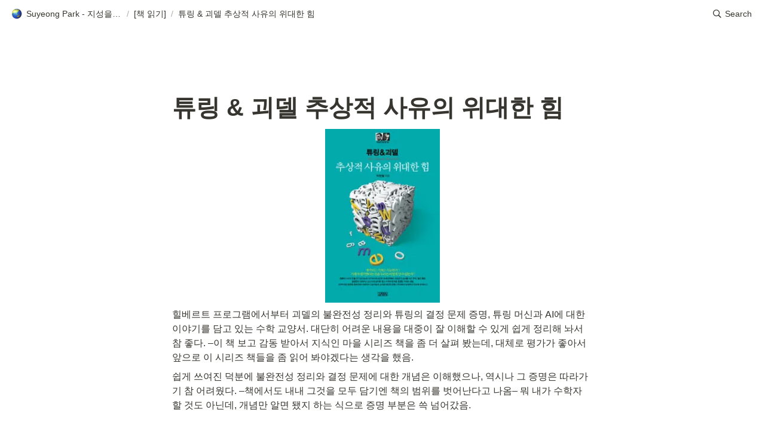

--- FILE ---
content_type: text/html
request_url: https://www.suyeongpark.net/ba017f2c-9b2c-450b-a37c-54ed169e9005
body_size: 34771
content:
<!DOCTYPE html><html><head><meta charSet="utf-8"/><meta name="viewport" content="width=device-width,height=device-height,initial-scale=1,maximum-scale=8,viewport-fit=cover"/><script>window.__OOPY__ = window.__OOPY__ || {};window.__OOPY__.yaml = null</script><title>튜링 &amp; 괴델 추상적 사유의 위대한 힘</title><meta name="description" content="힐베르트 프로그램에서부터 괴델의 불완전성 정리와 튜링의 결정 문제 증명, 튜링 머신과 AI에 대한 이야기를 담고 있는 수학 교양서. 대단히 어려운 내용을 대중이 잘 이해할 수 있게 쉽게 정리해 놔서 참 좋다. –이 책 보고 감동 받아서 지식인 마을 시리즈 책을 좀 더 살펴 봤는데, 대체로 평가가 좋아서 앞으로 이 시리즈 책들을 좀 읽어 봐야겠다는 생각을 했음."/><meta property="og:title" content="튜링 &amp; 괴델 추상적 사유의 위대한 힘"/><meta property="og:description" content="힐베르트 프로그램에서부터 괴델의 불완전성 정리와 튜링의 결정 문제 증명, 튜링 머신과 AI에 대한 이야기를 담고 있는 수학 교양서. 대단히 어려운 내용을 대중이 잘 이해할 수 있게 쉽게 정리해 놔서 참 좋다. –이 책 보고 감동 받아서 지식인 마을 시리즈 책을 좀 더 살펴 봤는데, 대체로 평가가 좋아서 앞으로 이 시리즈 책들을 좀 읽어 봐야겠다는 생각을 했음."/><meta property="og:site_name" content="튜링 &amp; 괴델 추상적 사유의 위대한 힘"/><meta property="og:type" content="website"/><meta property="og:image" content="https://oopy.lazyrockets.com/api/v2/notion/image?src=https%3A%2F%2Fi2.wp.com%2Fimage.aladin.co.kr%2Fproduct%2F818%2F3%2Fcover%2F8934921781_1.jpg%3Fw%3D640&amp;blockId=4d42f18b-e49b-4109-9987-953148eaf3b9&amp;width=2400"/><meta property="og:url" content="https://www.suyeongpark.net/ba017f2c-9b2c-450b-a37c-54ed169e9005"/><meta name="twitter:card" content="summary_large_image"/><meta name="twitter:title" content="튜링 &amp; 괴델 추상적 사유의 위대한 힘"/><meta name="twitter:description" content="힐베르트 프로그램에서부터 괴델의 불완전성 정리와 튜링의 결정 문제 증명, 튜링 머신과 AI에 대한 이야기를 담고 있는 수학 교양서. 대단히 어려운 내용을 대중이 잘 이해할 수 있게 쉽게 정리해 놔서 참 좋다. –이 책 보고 감동 받아서 지식인 마을 시리즈 책을 좀 더 살펴 봤는데, 대체로 평가가 좋아서 앞으로 이 시리즈 책들을 좀 읽어 봐야겠다는 생각을 했음."/><meta name="twitter:image" content="https://oopy.lazyrockets.com/api/v2/notion/image?src=https%3A%2F%2Fi2.wp.com%2Fimage.aladin.co.kr%2Fproduct%2F818%2F3%2Fcover%2F8934921781_1.jpg%3Fw%3D640&amp;blockId=4d42f18b-e49b-4109-9987-953148eaf3b9&amp;width=2400"/><link rel="canonical" href="https://www.suyeongpark.net/ba017f2c-9b2c-450b-a37c-54ed169e9005"/><meta name="next-head-count" content="16"/><link data-next-font="" rel="preconnect" href="/" crossorigin="anonymous"/><link rel="preload" href="https://cdn.lazyrockets.com/_next/static/css/1f554d5e2cd9c84a.css" as="style"/><link rel="stylesheet" href="https://cdn.lazyrockets.com/_next/static/css/1f554d5e2cd9c84a.css" data-n-g=""/><link rel="preload" href="https://cdn.lazyrockets.com/_next/static/css/cbab82b64f56a2c5.css" as="style"/><link rel="stylesheet" href="https://cdn.lazyrockets.com/_next/static/css/cbab82b64f56a2c5.css" data-n-p=""/><link rel="preload" href="https://cdn.lazyrockets.com/_next/static/css/4a36b6b6aa198e6c.css" as="style"/><link rel="stylesheet" href="https://cdn.lazyrockets.com/_next/static/css/4a36b6b6aa198e6c.css"/><noscript data-n-css=""></noscript><script defer="" nomodule="" src="https://cdn.lazyrockets.com/_next/static/chunks/polyfills-c67a75d1b6f99dc8.js"></script><script defer="" src="https://cdn.lazyrockets.com/_next/static/chunks/2b7b2d2a.11543cea1032186d.js"></script><script defer="" src="https://cdn.lazyrockets.com/_next/static/chunks/776.9feb564444215ca9.js"></script><script defer="" src="https://cdn.lazyrockets.com/_next/static/chunks/442.13a8e68a098fc194.js"></script><script defer="" src="https://cdn.lazyrockets.com/_next/static/chunks/9230.0fc82f19382dc02b.js"></script><script defer="" src="https://cdn.lazyrockets.com/_next/static/chunks/7757.8a837c5db0b3cfff.js"></script><script defer="" src="https://cdn.lazyrockets.com/_next/static/chunks/1635.dda6116d867295af.js"></script><script src="https://cdn.lazyrockets.com/_next/static/chunks/webpack-49027daa9d85cc3a.js" defer=""></script><script src="https://cdn.lazyrockets.com/_next/static/chunks/framework-a31fb0e66037d890.js" defer=""></script><script src="https://cdn.lazyrockets.com/_next/static/chunks/main-5e8ad880fa778d90.js" defer=""></script><script src="https://cdn.lazyrockets.com/_next/static/chunks/pages/_app-eee75135696a2769.js" defer=""></script><script src="https://cdn.lazyrockets.com/_next/static/chunks/fec483df-ec55022df2057fa9.js" defer=""></script><script src="https://cdn.lazyrockets.com/_next/static/chunks/5295-4cdcaa63d89ac5e4.js" defer=""></script><script src="https://cdn.lazyrockets.com/_next/static/chunks/6767-8a8114a38dd6a3e3.js" defer=""></script><script src="https://cdn.lazyrockets.com/_next/static/chunks/9770-22ea912702417c2e.js" defer=""></script><script src="https://cdn.lazyrockets.com/_next/static/chunks/2023-54a36bbdb9113f88.js" defer=""></script><script src="https://cdn.lazyrockets.com/_next/static/chunks/6835-ba9c852fb66767e5.js" defer=""></script><script src="https://cdn.lazyrockets.com/_next/static/chunks/9229-0d4f5ec0a09dd550.js" defer=""></script><script src="https://cdn.lazyrockets.com/_next/static/chunks/4665-4be4a298e2e2b967.js" defer=""></script><script src="https://cdn.lazyrockets.com/_next/static/chunks/pages/%5Bid%5D-01360cf28da46c36.js" defer=""></script><script src="https://cdn.lazyrockets.com/_next/static/ufWrrQdr9kcg4Nc2jQpsf/_buildManifest.js" defer=""></script><script src="https://cdn.lazyrockets.com/_next/static/ufWrrQdr9kcg4Nc2jQpsf/_ssgManifest.js" defer=""></script></head><body><div id="__next"><div class="css-0"><div style="font-family:ui-sans-serif, -apple-system, BlinkMacSystemFont, &quot;Segoe UI&quot;, Helvetica, &quot;Apple Color Emoji&quot;, Arial, sans-serif, &quot;Segoe UI Emoji&quot;, &quot;Segoe UI Symbol&quot;;font-size:16px;line-height:1.5"><style data-emotion="css-global i5fryk">:root{--emoji-font-family:"Apple Color Emoji","Segoe UI Emoji","NotoColorEmoji","Noto Color Emoji","Segoe UI Symbol","Android Emoji","EmojiSymbols";--page-max-width:900px;--content-max-width:708px;}:root{--page-cover-height:30vh;--page-header-font-size:40px;--page-content-padding-bottom:10vh;}:root .padding{padding-left:calc(96px + env(safe-area-inset-left));padding-right:calc(96px + env(safe-area-inset-right));}:root .width{max-width:100%;width:var(--page-max-width);}@media (max-width: 480px){:root{--page-cover-height:200px;--page-header-font-size:32px;--page-content-padding-bottom:0;}:root .padding{padding-left:calc(24px + env(safe-area-inset-left));padding-right:calc(24px + env(safe-area-inset-right));}:root .width{max-width:100%;width:100%;}}[role="button"]:not([tabindex="-1"]){cursor:pointer;}[role="button"]:not([tabindex="-1"]):hover{background:rgba(55, 53, 47, 0.08);}[role="button"]:not([tabindex="-1"]):active{background:rgba(55, 53, 47, 0.16);}[placeholder]:empty::before{content:attr(placeholder);min-height:1em;color:rgb(55, 53, 47);-webkit-text-fill-color:rgba(55, 53, 47, 0.2);}body{background-color:white;overflow-x:hidden;}@media (max-width: 480px){[role="button"][tabindex="0"]:active{background:none;opacity:0.4;}}@-webkit-keyframes glow{0%{opacity:1;}50%{opacity:0;}100%{opacity:1;}}@keyframes glow{0%{opacity:1;}50%{opacity:0;}100%{opacity:1;}}.admin-halo{position:absolute;top:-4px;bottom:-4px;left:-4px;right:-4px;border-radius:8px;pointer-events:none;background:rgba(46, 170, 220, 0.35);box-shadow:0 0 2px 2px rgba(0, 0, 0, 0.1);-webkit-animation:1s ease glow infinite;animation:1s ease glow infinite;-webkit-animation-delay:200ms;animation-delay:200ms;}*{scroll-margin-top:100px;}.notion-page-mention-token.notion-enable-hover:hover,.notion-external-object-token.notion-enable-hover:hover{cursor:pointer!important;background:rgba(148, 148, 148, 0.15);box-shadow:0 0 0 3px rgb(148 148 148 / 15%);border-radius:1px;}</style><div class="notion-app"><div class="notion-app-inner notion-light-theme" style="color:rgb(55, 53, 47);fill:currentcolor;line-height:1.5"><div class="notion-frame" style="flex-grow:0;flex-shrink:1;display:flex;flex-direction:column;background:white;z-index:1"><style data-emotion="css tydnl6">.css-tydnl6{position:-webkit-sticky;position:sticky;top:0;width:100%;z-index:1000000;background-color:white;}</style><div class="notion-header css-tydnl6 e1pzqsz02"><style data-emotion="css 1gwnpax">.css-1gwnpax{position:relative;width:100%;height:45px;padding-right:8px;z-index:1;background-color:inherit;}</style><div class="notion-topbar css-1gwnpax e1pzqsz01"><div style="display:flex;justify-content:space-between;align-items:center;position:absolute;height:45px;left:0px;right:0px;bottom:0px;padding-left:12px;padding-right:10px"><div style="display:flex;align-items:center;line-height:1.2;font-size:14px;height:100%;flex-grow:0;margin-right:8px;min-width:0"><div role="button" tabindex="0" style="user-select:none;transition:background 120ms ease-in 0s;cursor:pointer;display:inline-flex;align-items:center;flex-shrink:1;white-space:nowrap;height:24px;border-radius:3px;font-size:inherit;line-height:1.2;min-width:0px;padding-left:6px;padding-right:6px;color:rgb(55, 53, 47)"><a href="/dd858ffd-9aa2-4c6f-b65f-783fcb06c744" rel="noopener noreferrer" style="display:flex;text-decoration:none;user-select:none;cursor:pointer;color:inherit;min-width:0"><div style="display:flex;align-items:center;min-width:0"><div class="notion-record-icon" style="user-select:none;transition:background 120ms ease-in 0s;display:flex;align-items:center;justify-content:center;height:20px;width:20px;border-radius:3px;flex-shrink:0;margin-right:6px"><div style="display:flex;align-items:center;justify-content:center;width:100%;height:100%"><div style="width:90%;height:90%;font-size:18px;line-height:1.1;margin-left:0;color:black"><style data-emotion="css dnkg6y">.css-dnkg6y{width:1em;height:1em;line-height:1em;background-repeat:no-repeat;background:url("https://cdn.lazyrockets.com/_next/static/media/emoji.0d02c5b5.png");background-position-x:8.47457627118644%;background-position-y:32.20338983050847%;-webkit-background-size:6000% 6000%;background-size:6000% 6000%;}</style><img class="notion-emoji css-dnkg6y" src="[data-uri]" style="width:100%;height:100%"/></div></div></div><div style="white-space:nowrap;overflow:hidden;text-overflow:ellipsis;max-width:160px">Suyeong Park - 지성을 추구하는 삶</div></div></a></div><span style="margin-left:2px;margin-right:2px;color:rgba(55, 53, 47, 0.4)">/</span><div role="button" tabindex="0" style="user-select:none;transition:background 120ms ease-in 0s;cursor:pointer;display:inline-flex;align-items:center;flex-shrink:1;white-space:nowrap;height:24px;border-radius:3px;font-size:inherit;line-height:1.2;min-width:0px;padding-left:6px;padding-right:6px;color:rgb(55, 53, 47)"><a href="/1a0b5308-dc45-43db-8182-20e52cbe48a2" rel="noopener noreferrer" style="display:flex;text-decoration:none;user-select:none;cursor:pointer;color:inherit;min-width:0"><div style="display:flex;align-items:center;min-width:0"><div style="white-space:nowrap;overflow:hidden;text-overflow:ellipsis;max-width:160px">[책 읽기]</div></div></a></div><span style="margin-left:2px;margin-right:2px;color:rgba(55, 53, 47, 0.4)">/</span><div role="button" tabindex="0" style="user-select:none;transition:background 120ms ease-in 0s;cursor:pointer;display:inline-flex;align-items:center;flex-shrink:1;white-space:nowrap;height:24px;border-radius:3px;font-size:inherit;line-height:1.2;min-width:0px;padding-left:6px;padding-right:6px;color:rgb(55, 53, 47)"><a href="/ba017f2c-9b2c-450b-a37c-54ed169e9005" rel="noopener noreferrer" style="display:flex;text-decoration:none;user-select:none;cursor:pointer;color:inherit;min-width:0"><div style="display:flex;align-items:center;min-width:0"><div style="white-space:nowrap;overflow:hidden;text-overflow:ellipsis;max-width:240px">튜링 &amp; 괴델 추상적 사유의 위대한 힘</div></div></a></div></div><div style="flex:1"></div><style data-emotion="css nkjb6j">.css-nkjb6j{-webkit-user-select:none;-moz-user-select:none;-ms-user-select:none;user-select:none;-webkit-transition:background 20ms ease-in 0s;transition:background 20ms ease-in 0s;cursor:pointer;display:-webkit-inline-box;display:-webkit-inline-flex;display:-ms-inline-flexbox;display:inline-flex;-webkit-align-items:center;-webkit-box-align:center;-ms-flex-align:center;align-items:center;-webkit-flex-shrink:0;-ms-flex-negative:0;flex-shrink:0;white-space:nowrap;height:28px;border-radius:3px;font-size:14px;line-height:1.2;min-width:0px;padding-left:8px;padding-right:8px;}</style><div class="search-button css-nkjb6j" role="button" tabindex="0" style="margin-right:4px"><style data-emotion="css 1lml5mf">.css-1lml5mf{width:14px;height:14px;display:block;fill:inherit;-webkit-flex-shrink:0;-ms-flex-negative:0;flex-shrink:0;-webkit-backface-visibility:hidden;backface-visibility:hidden;}</style><svg viewBox="0 0 17 17" class="searchNew css-1lml5mf"><path d="M6.78027 13.6729C8.24805 13.6729 9.60156 13.1982 10.709 12.4072L14.875 16.5732C15.0684 16.7666 15.3232 16.8633 15.5957 16.8633C16.167 16.8633 16.5713 16.4238 16.5713 15.8613C16.5713 15.5977 16.4834 15.3516 16.29 15.1582L12.1504 11.0098C13.0205 9.86719 13.5391 8.45215 13.5391 6.91406C13.5391 3.19629 10.498 0.155273 6.78027 0.155273C3.0625 0.155273 0.0214844 3.19629 0.0214844 6.91406C0.0214844 10.6318 3.0625 13.6729 6.78027 13.6729ZM6.78027 12.2139C3.87988 12.2139 1.48047 9.81445 1.48047 6.91406C1.48047 4.01367 3.87988 1.61426 6.78027 1.61426C9.68066 1.61426 12.0801 4.01367 12.0801 6.91406C12.0801 9.81445 9.68066 12.2139 6.78027 12.2139Z"></path></svg><style data-emotion="css 2svcoa">.css-2svcoa{display:none;}@media (min-width: 480px){.css-2svcoa{display:block;margin-left:6px;}}</style><span class="css-2svcoa">Search</span></div></div></div></div><div class="notion-scroller vertical horizontal" style="position:relative;z-index:1;flex-grow:1;margin-right:0px;margin-bottom:0px"><div style="display:flex;flex-direction:column;width:100%;align-items:center;flex-shrink:0;flex-grow:0"><div class="width padding"><style data-emotion="css 1ydqfte">.css-1ydqfte{display:-webkit-box;display:-webkit-flex;display:-ms-flexbox;display:flex;-webkit-box-pack:start;-ms-flex-pack:start;-webkit-justify-content:flex-start;justify-content:flex-start;-webkit-box-flex-wrap:wrap;-webkit-flex-wrap:wrap;-ms-flex-wrap:wrap;flex-wrap:wrap;margin-left:-1px;pointer-events:none;height:24px;margin-top:80px;margin-bottom:4px;}@media (max-width: 480px){.css-1ydqfte{height:auto;margin-top:16px;margin-bottom:32px;}}</style><div class="notion-page-controls css-1ydqfte e1stv1eg0"></div><div data-block-id="ba017f2c-9b2c-450b-a37c-54ed169e9005" class="notion-page-block" style="color:rgb(55, 53, 47);font-weight:700;font-size:var(--page-header-font-size);line-height:1.2;cursor:text;display:flex;align-items:center;font-family:ui-sans-serif, -apple-system, BlinkMacSystemFont, &quot;Segoe UI&quot;, Helvetica, &quot;Apple Color Emoji&quot;, Arial, sans-serif, &quot;Segoe UI Emoji&quot;, &quot;Segoe UI Symbol&quot;"><h1 class="page-title" contenteditable="false" spellcheck="true" placeholder="Untitled" data-root="true" style="font-weight:700;font-size:var(--page-header-font-size);margin:0;max-width:100%;width:100%;white-space:pre-wrap;word-break:break-word;padding:3px 2px"><span data-token-index="0">튜링 &amp; 괴델 추상적 사유의 위대한 힘</span></h1></div></div></div><div style="width:100%;display:flex;flex-direction:column;align-items:center;flex-shrink:0;flex-grow:0"><div class="width padding"></div></div><div class="notion-page-content width padding" style="flex-shrink:0;flex-grow:1;max-width:100%;display:flex;align-items:center;flex-direction:column;color:rgb(55, 53, 47);padding-top:5px;padding-bottom:var(--page-content-padding-bottom);margin:0 auto;font-size:16px;line-height:1.5;font-family:ui-sans-serif, -apple-system, BlinkMacSystemFont, &quot;Segoe UI&quot;, Helvetica, &quot;Apple Color Emoji&quot;, Arial, sans-serif, &quot;Segoe UI Emoji&quot;, &quot;Segoe UI Symbol&quot;"><style data-emotion="css 1mclf79">.css-1mclf79{width:192px;max-width:100%;-webkit-align-self:center;-ms-flex-item-align:center;align-self:center;margin-top:4px;margin-bottom:4px;}</style><div data-block-id="4d42f18b-e49b-4109-9987-953148eaf3b9" class="notion-image-block css-1mclf79"><div><div style="display:flex"><div class="notion-cursor-default" style="position:relative;overflow:hidden;flex-grow:1"><div style="position:relative"><div style="width:100%;height:100%"><style data-emotion="css 1om4wa">.css-1om4wa{display:block;object-fit:cover;border-radius:1px;width:100%;height:auto;pointer-events:auto;border-radius:0px;}</style><style data-emotion="css l68de9">.css-l68de9{display:block;object-fit:cover;border-radius:1px;width:100%;height:auto;pointer-events:auto;border-radius:0px;}</style><img loading="lazy" class="css-l68de9 e5kxa4l0" src="https://oopy.lazyrockets.com/api/v2/notion/image?src=https%3A%2F%2Fi2.wp.com%2Fimage.aladin.co.kr%2Fproduct%2F818%2F3%2Fcover%2F8934921781_1.jpg%3Fw%3D640&amp;blockId=4d42f18b-e49b-4109-9987-953148eaf3b9"/></div></div></div></div></div></div><style data-emotion="css vhphko">.css-vhphko{width:100%;max-width:calc(
                                                        100vw - 192px
                                                      );margin-top:1px;margin-bottom:1px;}@media (max-width: 480px){.css-vhphko{max-width:100%;}}</style><div data-block-id="f1f570c5-567e-4364-9463-7a4258d15214" class="notion-text-block css-vhphko" style="color:inherit;fill:inherit"><div style="display:flex"><style data-emotion="css 1g4vl24">.css-1g4vl24{max-width:100%;width:100%;white-space:pre-wrap;word-break:break-word;padding:3px 2px;}</style><div contenteditable="false" spellcheck="true" placeholder=" " data-root="true" class="css-1g4vl24"><span data-token-index="0">힐베르트 프로그램에서부터 괴델의 불완전성 정리와 튜링의 결정 문제 증명, 튜링 머신과 AI에 대한 이야기를 담고 있는 수학 교양서. 대단히 어려운 내용을 대중이 잘 이해할 수 있게 쉽게 정리해 놔서 참 좋다. –이 책 보고 감동 받아서 지식인 마을 시리즈 책을 좀 더 살펴 봤는데, 대체로 평가가 좋아서 앞으로 이 시리즈 책들을 좀 읽어 봐야겠다는 생각을 했음.</span></div></div><style data-emotion="css ujcdi3">.css-ujcdi3{display:-webkit-box;display:-webkit-flex;display:-ms-flexbox;display:flex;-webkit-flex-direction:column;-ms-flex-direction:column;flex-direction:column;padding-left:1.5em;}</style><div class="css-ujcdi3"></div></div><style data-emotion="css 12msm7j">.css-12msm7j{width:100%;max-width:calc(
                                                        100vw - 192px
                                                      );margin-top:1px;margin-bottom:0px;}@media (max-width: 480px){.css-12msm7j{max-width:100%;}}</style><div data-block-id="4ac8a4c2-02f0-4c23-bbcd-b8f40971bc7c" class="notion-text-block css-12msm7j" style="color:inherit;fill:inherit"><div style="display:flex"><div contenteditable="false" spellcheck="true" placeholder=" " data-root="true" class="css-1g4vl24"><span data-token-index="0">쉽게 쓰여진 덕분에 불완전성 정리와 결정 문제에 대한 개념은 이해했으나, 역시나 그 증명은 따라가기 참 어려웠다. –책에서도 내내 그것을 모두 담기엔 책의 범위를 벗어난다고 나옴– 뭐 내가 수학자 할 것도 아닌데, 개념만 알면 됐지 하는 식으로 증명 부분은 쓱 넘어갔음.</span></div></div><div class="css-ujcdi3"></div></div><div class="oopy-footer OopyFooter_container__pjQ2F" style="--background-color:#77A4FE"><div></div><a class="oopy-footer-content OopyFooter_content__gaj3J" href="https://www.oopy.io/en?utm_source=oopy&amp;utm_medium=footer&amp;utm_campaign=temp&amp;referrer=www.suyeongpark.net"><span>Made with </span><img src="https://cdn.lazyrockets.com/_next/static/media/oopy-text-black.16b3bf38.svg"/></a></div></div></div><div class="page-overlay"></div></div></div></div></div></div></div><script id="__NEXT_DATA__" type="application/json">{"props":{"pageProps":{"version":"v1","recordMap":{"block":{"ba017f2c-9b2c-450b-a37c-54ed169e9005":{"value":{"id":"ba017f2c-9b2c-450b-a37c-54ed169e9005","version":21,"type":"page","properties":{"title":[["튜링 \u0026 괴델 추상적 사유의 위대한 힘"]]},"content":["4d42f18b-e49b-4109-9987-953148eaf3b9","f1f570c5-567e-4364-9463-7a4258d15214","4ac8a4c2-02f0-4c23-bbcd-b8f40971bc7c"],"created_time":1632816900000,"last_edited_time":1632817200001,"parent_id":"7033c4a5-536d-4205-b099-0b5935f19154","parent_table":"block","alive":true,"space_id":"569c59e0-3462-463b-aa94-dd7b00dc7c0d","crdt_format_version":1,"crdt_data":{"title":{"r":"jb-2BFwWCz63CgJZGiy0kQ,\"start\",\"end\"","n":{"jb-2BFwWCz63CgJZGiy0kQ,\"start\",\"end\"":{"s":{"x":"jb-2BFwWCz63CgJZGiy0kQ","i":[{"t":"s"},{"t":"t","i":["n4Fn1XOgdDlM",1],"o":"start","l":21,"c":"튜링 \u0026 괴델 추상적 사유의 위대한 힘"},{"t":"e"}],"l":""},"c":[]}}}}},"role":"reader"},"7033c4a5-536d-4205-b099-0b5935f19154":{"value":{"id":"7033c4a5-536d-4205-b099-0b5935f19154","version":42,"type":"column","content":["ae9176a1-f2cb-4d62-8454-116ed80b7fb5","d9ef70e5-9661-4703-977b-cc9c3f1aa09c","3be1ba87-7cba-4d30-b6f7-2c30b9274adf","7afb6400-9000-4751-a439-517017b9f278","e9ccd654-c4be-4261-8aa0-a0b14e4ba36c","ae0f8d59-391e-4310-ae3b-6bff96ac5283","ba017f2c-9b2c-450b-a37c-54ed169e9005","b701e754-ec28-470e-a94d-da28f93441ec","5d884715-47ce-487b-9a76-6e21c48c29c7","b7a51238-13cf-43e1-819e-5780366d0c26","c901f302-c22f-4f66-aed9-942e2cafbeac","ccd76cfe-a010-406c-a99d-49d5ed74c6e2","c1280f34-dcae-43e2-b90e-290d0fbfeca0","4199ed52-26b9-4dc5-823a-5947a98c1023","c65cd920-0282-4965-ba1c-d2511d426213","74f114e2-6684-4ccf-aa20-032aeaf95b2b","c3c543b1-1053-4e15-b020-95d7b0937aa0","c460d8b0-c4d0-448e-945c-3b82f84da82f","ebfdb5cc-3cfa-49c4-9558-e060a36e4709","7aeb7510-2230-4ade-8811-462e770d61e6","4c78296f-6b43-4b19-a3b1-2d23a5a19276","4aa13c95-920e-480e-8514-a8658d9259a8","eeac0b1a-0d36-4017-99e6-1fcfde4a3c7b","0b1ce024-ecce-4b7d-8ccd-b0399ff8dd6b","bb93265d-9331-4f60-8457-7bf72d82d5ea","24961ffe-b931-4296-967d-0f9245056b8f","0d8419be-5aa7-400b-9973-3b39170eb485","1171f5fb-86b7-464b-a1c3-f9f3061a94fe","a062df74-ce1f-4215-adba-259d11041d4d","2b65afed-f65e-40f6-85a8-345d80bf2dab"],"format":{"column_ratio":0.5},"created_time":1632808680000,"last_edited_time":1632817200001,"parent_id":"fb989ed7-198a-4db9-9d9b-ccfec8f6b977","parent_table":"block","alive":true,"space_id":"569c59e0-3462-463b-aa94-dd7b00dc7c0d","crdt_format_version":1,"crdt_data":{"title":{"r":"OWUr5ernqBWQbAEZII28Pg,\"start\",\"end\"","n":{"OWUr5ernqBWQbAEZII28Pg,\"start\",\"end\"":{"s":{"x":"OWUr5ernqBWQbAEZII28Pg","i":[{"t":"s"},{"t":"e"}],"l":""},"c":[]}}}}},"role":"reader"},"fb989ed7-198a-4db9-9d9b-ccfec8f6b977":{"value":{"id":"fb989ed7-198a-4db9-9d9b-ccfec8f6b977","version":12,"type":"column_list","content":["7033c4a5-536d-4205-b099-0b5935f19154","31711628-db7b-46c9-a6af-15758e2d62c6"],"created_time":1632808680000,"last_edited_time":1632808680001,"parent_id":"1a0b5308-dc45-43db-8182-20e52cbe48a2","parent_table":"block","alive":true,"space_id":"569c59e0-3462-463b-aa94-dd7b00dc7c0d","crdt_format_version":1,"crdt_data":{"title":{"r":"8zyU8x-8wrrMIV-3CQZv3w,\"start\",\"end\"","n":{"8zyU8x-8wrrMIV-3CQZv3w,\"start\",\"end\"":{"s":{"x":"8zyU8x-8wrrMIV-3CQZv3w","i":[{"t":"s"},{"t":"e"}],"l":""},"c":[]}}}}},"role":"reader"},"1a0b5308-dc45-43db-8182-20e52cbe48a2":{"value":{"id":"1a0b5308-dc45-43db-8182-20e52cbe48a2","version":1574,"type":"page","properties":{"title":[["[책 읽기]"]]},"content":["ba8ff96a-6af5-46cb-a218-e0155007d940","2c729d33-a46a-4984-bb08-88f662d5526f","7ab050c0-d78b-4f17-9f64-1d7cd4354d96","6679ec24-ce07-4229-bcdb-1b9572340d25","d1bae111-afb3-4888-8710-9fd0121a6e23","c351d1b3-713a-4be4-a64a-bb97a8af7645","c35836b7-bab0-4796-8a55-5390db46ef4c","a8521047-5cf8-4232-a20f-30841782f75b","d92fb125-367c-4755-8ae7-bb347f1f4bdd","858dd559-6bf1-4a5c-b344-5a5b67af63f2","7bd08444-175c-4bad-a80b-46dba9348bee","f9a9c5b0-3ed9-4a82-ae9e-42be504a7a93","aa7e8f55-0755-46e4-b423-78523ed619e5","c9c6c644-f6a0-46cf-a149-f47e38208b3f","fe4d65bd-55de-47f3-81d2-cc69b1d7df19","7ae5cd54-be9a-4e97-ba9b-c63fbe4550a9","dd822ff5-f6c3-43b4-abdd-043e3579e25b","ed464702-1ab0-4771-90f7-ccd30bd096fb","01b6d18a-b703-4868-a231-85ba0e42c9fe","fb989ed7-198a-4db9-9d9b-ccfec8f6b977","7dfdd3dd-d9ce-4f75-b429-ac69baca7a17","7affbf9d-50c4-4df9-a197-434ecb6c1ebe","44159dfc-577f-4938-879f-cb98814d835f","06f422dc-a371-4b9e-a806-d29c48409505","e70a4c67-f782-4e63-80d3-5274352692ff","ab2c2237-f16b-431f-b5ce-a4fc8e470efe","c42f5db1-d94a-4116-8f31-1187c6473e21","af34a612-9fa1-4f02-8ae3-3af37abef870","9119f2f7-6d9e-409a-a792-acf831e13abc","03f3211b-2f3a-4887-af33-f081180f9e88","772dc304-c41c-40d3-b157-8f10ad79b84f","44270a61-3eb7-4387-85d9-0bc46768e651","b567bc28-9e1c-47ae-b4d5-d67bd3d1f17e","8cd571f1-2827-4e30-af0e-f264a71350ef","26d5cee0-99ed-44df-8a3e-eef41064e5d7","b3cc84f4-9105-46c9-925c-39060b695100","e36e6bdd-3b35-409d-937e-dd32d45c2d9f","46661673-823c-4494-ab23-f2e60f5c41e1","a9b2c7ef-018c-427c-a25f-baa8421f6a2d","ee96eb2d-e834-4d68-a46a-f6827f3e9fc0","43318c69-5bf0-4c04-9424-12160f6df692","bc72cbe8-1c2e-4bc0-8713-c40c8dce587c","7376ba79-3e69-4468-bd30-0a8b92d80eda"],"format":{"page_cover":"https://s3-us-west-2.amazonaws.com/secure.notion-static.com/9fda24b9-f12d-478d-9bf2-d6eae81ae8ed/fernando-hernandez-tVugl_rtvHA-unsplash.jpg","page_cover_position":0.6292},"created_time":1632784461145,"last_edited_time":1729851389170,"parent_id":"dd858ffd-9aa2-4c6f-b65f-783fcb06c744","parent_table":"block","alive":true,"file_ids":["6b9064b9-e9e1-4392-a9f3-2dd8cdc234fc","6f7a7517-c36d-4d49-81c2-641adb93480e","3954f2c2-ac9f-4e64-abbb-15f951499a8d","471439eb-fa70-47a4-be56-e1887f139531","9fda24b9-f12d-478d-9bf2-d6eae81ae8ed","19ec2b37-8a32-4843-b205-a474752c81c9","206e66b8-52c1-4ff6-8356-db0febab24d1","bec90333-62d9-42b8-916b-400af21a19af"],"space_id":"569c59e0-3462-463b-aa94-dd7b00dc7c0d","crdt_format_version":1,"crdt_data":{"title":{"r":"aG4PHGcK0rq0venfDfumJw,\"start\",\"end\"","n":{"aG4PHGcK0rq0venfDfumJw,\"start\",\"end\"":{"s":{"x":"aG4PHGcK0rq0venfDfumJw","i":[{"t":"s"},{"t":"t","i":["SRnkQdaazj9_",1],"o":"start","l":6,"c":"[책 읽기]"},{"t":"e"}],"l":""},"c":[]}}}}},"role":"reader"},"dd858ffd-9aa2-4c6f-b65f-783fcb06c744":{"value":{"id":"dd858ffd-9aa2-4c6f-b65f-783fcb06c744","version":282,"type":"page","properties":{"title":[["Suyeong Park - 지성을 추구하는 삶"]]},"content":["2e242de0-ba3b-47f8-b876-e820963c47e6","ecd35771-0c5e-482e-983b-b4dde5a8cde8","37153172-5921-4276-bd65-3006e89a3cee","51e0f106-4776-4040-9315-2bac494f38fb","10527a4e-af31-809f-8405-c65e2d43c279","7e5a982b-85e8-42bf-a61f-ad47cdf27faf","535093b8-2044-41cd-a99d-c8606cf7669d","22139c70-9e8f-44ad-ba68-83f8597b2350","b3e4381e-5110-41ad-b768-01a8ed18ac96","1a0b5308-dc45-43db-8182-20e52cbe48a2","36d2f505-9556-47ba-8405-a7bcaa8ff57a","c9759603-1cc8-4953-9d17-01f3cbb226e2","080f12d7-733f-4881-b47a-d3706f8b06d3","ba79c698-72db-4bfe-b5b5-0df5d1620175","9e968d49-5cc4-45f9-b32d-cb1219ee0ee5"],"format":{"site_id":"1b5c59e0-3462-819d-9858-0079baf6e72a","page_icon":"🌏","page_cover":"/images/page-cover/nasa_space_shuttle_challenger.jpg","page_cover_position":1},"permissions":[{"role":"editor","type":"user_permission","user_id":"c2e6b2dd-1e48-465c-8f9b-90ab4c4cd70f"},{"role":"reader","type":"public_permission","is_site":true,"added_timestamp":1632786307378}],"created_time":1632783600000,"last_edited_time":1726658760181,"parent_id":"569c59e0-3462-463b-aa94-dd7b00dc7c0d","parent_table":"space","alive":true,"space_id":"569c59e0-3462-463b-aa94-dd7b00dc7c0d","crdt_format_version":1,"crdt_data":{"title":{"r":"WxbtNbSaB3z5WnD0YmqpWg,\"start\",\"end\"","n":{"WxbtNbSaB3z5WnD0YmqpWg,\"start\",\"end\"":{"s":{"x":"WxbtNbSaB3z5WnD0YmqpWg","i":[{"t":"s"},{"t":"t","i":["DOG6VLoKm16H",1],"o":"start","l":25,"c":"Suyeong Park - 지성을 추구하는 삶"},{"t":"e"}],"l":""},"c":[]}}}}},"role":"reader"},"4d42f18b-e49b-4109-9987-953148eaf3b9":{"value":{"id":"4d42f18b-e49b-4109-9987-953148eaf3b9","version":3,"type":"image","properties":{"source":[["https://i2.wp.com/image.aladin.co.kr/product/818/3/cover/8934921781_1.jpg?w=640"]]},"format":{"block_width":192,"block_full_width":false,"block_page_width":false},"created_time":1632816913063,"last_edited_time":1632816900000,"parent_id":"ba017f2c-9b2c-450b-a37c-54ed169e9005","parent_table":"block","alive":true,"space_id":"569c59e0-3462-463b-aa94-dd7b00dc7c0d"},"role":"reader"},"f1f570c5-567e-4364-9463-7a4258d15214":{"value":{"id":"f1f570c5-567e-4364-9463-7a4258d15214","version":2,"type":"text","properties":{"title":[["힐베르트 프로그램에서부터 괴델의 불완전성 정리와 튜링의 결정 문제 증명, 튜링 머신과 AI에 대한 이야기를 담고 있는 수학 교양서. 대단히 어려운 내용을 대중이 잘 이해할 수 있게 쉽게 정리해 놔서 참 좋다. –이 책 보고 감동 받아서 지식인 마을 시리즈 책을 좀 더 살펴 봤는데, 대체로 평가가 좋아서 앞으로 이 시리즈 책들을 좀 읽어 봐야겠다는 생각을 했음."]]},"created_time":1632816913064,"last_edited_time":1632816900000,"parent_id":"ba017f2c-9b2c-450b-a37c-54ed169e9005","parent_table":"block","alive":true,"space_id":"569c59e0-3462-463b-aa94-dd7b00dc7c0d"},"role":"reader"},"4ac8a4c2-02f0-4c23-bbcd-b8f40971bc7c":{"value":{"id":"4ac8a4c2-02f0-4c23-bbcd-b8f40971bc7c","version":2,"type":"text","properties":{"title":[["쉽게 쓰여진 덕분에 불완전성 정리와 결정 문제에 대한 개념은 이해했으나, 역시나 그 증명은 따라가기 참 어려웠다. –책에서도 내내 그것을 모두 담기엔 책의 범위를 벗어난다고 나옴– 뭐 내가 수학자 할 것도 아닌데, 개념만 알면 됐지 하는 식으로 증명 부분은 쓱 넘어갔음."]]},"created_time":1632816913064,"last_edited_time":1632816900000,"parent_id":"ba017f2c-9b2c-450b-a37c-54ed169e9005","parent_table":"block","alive":true,"space_id":"569c59e0-3462-463b-aa94-dd7b00dc7c0d"},"role":"reader"},"ae9176a1-f2cb-4d62-8454-116ed80b7fb5":{"value":{"id":"ae9176a1-f2cb-4d62-8454-116ed80b7fb5","version":8,"type":"sub_header","properties":{"title":[["추천하는 책"]]},"format":{"copied_from_pointer":{"id":"9b3ba697-84be-4331-8260-aa28a143dd7c","table":"block","spaceId":"569c59e0-3462-463b-aa94-dd7b00dc7c0d"}},"created_time":1632808619049,"last_edited_time":1632808680001,"parent_id":"7033c4a5-536d-4205-b099-0b5935f19154","parent_table":"block","alive":true,"copied_from":"9b3ba697-84be-4331-8260-aa28a143dd7c","space_id":"569c59e0-3462-463b-aa94-dd7b00dc7c0d","crdt_format_version":1,"crdt_data":{"title":{"r":"jXcX_8vmU_WKS_n9vWUzFw,\"start\",\"end\"","n":{"jXcX_8vmU_WKS_n9vWUzFw,\"start\",\"end\"":{"s":{"x":"jXcX_8vmU_WKS_n9vWUzFw","i":[{"t":"s"},{"t":"t","i":["wHLLsSrIVaJw",1],"o":"start","l":6,"c":"추천하는 책"},{"t":"e"}],"l":""},"c":[]}}}}},"role":"reader"},"d9ef70e5-9661-4703-977b-cc9c3f1aa09c":{"value":{"id":"d9ef70e5-9661-4703-977b-cc9c3f1aa09c","version":22,"type":"page","properties":{"title":[["미래를 바꾼 아홉 가지 알고리즘"]]},"content":["cbeff5b3-665f-4706-88df-24276d5b552b","2361ed05-4996-4b69-a827-baa7a6f54845","bf360cda-5570-47b5-9fe1-eb162c8fb715","430de0e5-3e01-43a2-8f18-e722f9abfe89"],"created_time":1632816840000,"last_edited_time":1632817200001,"parent_id":"7033c4a5-536d-4205-b099-0b5935f19154","parent_table":"block","alive":true,"space_id":"569c59e0-3462-463b-aa94-dd7b00dc7c0d","crdt_format_version":1,"crdt_data":{"title":{"r":"KatnU8bVCHP-QA3EYeTy3g,\"start\",\"end\"","n":{"KatnU8bVCHP-QA3EYeTy3g,\"start\",\"end\"":{"s":{"x":"KatnU8bVCHP-QA3EYeTy3g","i":[{"t":"s"},{"t":"t","i":["ErK9YmrZ1RIH",1],"o":"start","l":17,"c":"미래를 바꾼 아홉 가지 알고리즘"},{"t":"e"}],"l":""},"c":[]}}}}},"role":"reader"},"3be1ba87-7cba-4d30-b6f7-2c30b9274adf":{"value":{"id":"3be1ba87-7cba-4d30-b6f7-2c30b9274adf","version":20,"type":"page","properties":{"title":[["C++로 쉽게 풀어쓴 자료구조"]]},"content":["8845adc6-fcb1-4588-b09e-a2491c48891f","e2e14aeb-4d18-4bb0-90f6-dd1c4c9d5f9b"],"created_time":1632816840000,"last_edited_time":1632817200001,"parent_id":"7033c4a5-536d-4205-b099-0b5935f19154","parent_table":"block","alive":true,"space_id":"569c59e0-3462-463b-aa94-dd7b00dc7c0d","crdt_format_version":1,"crdt_data":{"title":{"r":"09dLylA8Lg59YiinLyHIrA,\"start\",\"end\"","n":{"09dLylA8Lg59YiinLyHIrA,\"start\",\"end\"":{"s":{"x":"09dLylA8Lg59YiinLyHIrA","i":[{"t":"s"},{"t":"t","i":["6_4Htrt5DTXK",1],"o":"start","l":16,"c":"C++로 쉽게 풀어쓴 자료구조"},{"t":"e"}],"l":""},"c":[]}}}}},"role":"reader"},"7afb6400-9000-4751-a439-517017b9f278":{"value":{"id":"7afb6400-9000-4751-a439-517017b9f278","version":21,"type":"page","properties":{"title":[["셰이더 프로그래밍 입문"]]},"content":["daa15f0a-bf15-4328-846d-df6f2e1ff6dd","425e47c6-2c2a-4de9-b4d5-f3c82b62ec53","df029c62-8391-4069-a54b-bca1aee0c419"],"created_time":1632816840000,"last_edited_time":1632817200001,"parent_id":"7033c4a5-536d-4205-b099-0b5935f19154","parent_table":"block","alive":true,"space_id":"569c59e0-3462-463b-aa94-dd7b00dc7c0d","crdt_format_version":1,"crdt_data":{"title":{"r":"6zboM9Jp588m7KFq_tTrZQ,\"start\",\"end\"","n":{"6zboM9Jp588m7KFq_tTrZQ,\"start\",\"end\"":{"s":{"x":"6zboM9Jp588m7KFq_tTrZQ","i":[{"t":"s"},{"t":"t","i":["y_4ZfhxtdEK4",1],"o":"start","l":12,"c":"셰이더 프로그래밍 입문"},{"t":"e"}],"l":""},"c":[]}}}}},"role":"reader"},"e9ccd654-c4be-4261-8aa0-a0b14e4ba36c":{"value":{"id":"e9ccd654-c4be-4261-8aa0-a0b14e4ba36c","version":21,"type":"page","properties":{"title":[["식품에 대한 합리적인 생각법"]]},"content":["0bb8c5a4-5516-474f-8c1c-6946c5185b69","8a440800-a3c4-46d3-b50e-9b691cbce56c","8b54f5da-d8ac-4fb1-b4b2-044cbe0bdb08"],"created_time":1632816840000,"last_edited_time":1632817200001,"parent_id":"7033c4a5-536d-4205-b099-0b5935f19154","parent_table":"block","alive":true,"space_id":"569c59e0-3462-463b-aa94-dd7b00dc7c0d","crdt_format_version":1,"crdt_data":{"title":{"r":"58jxff-YDvZUG7u_bQRKig,\"start\",\"end\"","n":{"58jxff-YDvZUG7u_bQRKig,\"start\",\"end\"":{"s":{"x":"58jxff-YDvZUG7u_bQRKig","i":[{"t":"s"},{"t":"t","i":["3rDq4bX1R9MO",1],"o":"start","l":15,"c":"식품에 대한 합리적인 생각법"},{"t":"e"}],"l":""},"c":[]}}}}},"role":"reader"},"ae0f8d59-391e-4310-ae3b-6bff96ac5283":{"value":{"id":"ae0f8d59-391e-4310-ae3b-6bff96ac5283","version":27,"type":"page","properties":{"title":[["게놈 익스프레스"]]},"content":["28cb3b5d-9881-476e-b6e3-fa6b5a6b8d36","892afef4-dd21-40b6-accf-02cce6e492a9","3bc93559-17d6-498f-9892-e7d054a56d9b","3f0036e6-590a-4d53-932d-b2c9058b7aa1","d8616ee7-5627-410c-919f-42fd549b46c9","c6340ef6-9432-4fa2-942f-d09eeb85c94c","74c5a0f0-d1ac-4ec2-a41a-f92d6e93c2ec","4cf1341c-f480-4fa2-8b55-70cc455da702"],"created_time":1632816840000,"last_edited_time":1632817200001,"parent_id":"7033c4a5-536d-4205-b099-0b5935f19154","parent_table":"block","alive":true,"space_id":"569c59e0-3462-463b-aa94-dd7b00dc7c0d","crdt_format_version":1,"crdt_data":{"title":{"r":"3Htn19NTR_-riYDmZccvAw,\"start\",\"end\"","n":{"3Htn19NTR_-riYDmZccvAw,\"start\",\"end\"":{"s":{"x":"3Htn19NTR_-riYDmZccvAw","i":[{"t":"s"},{"t":"t","i":["sCPNDAJiWoO4",1],"o":"start","l":8,"c":"게놈 익스프레스"},{"t":"e"}],"l":""},"c":[]}}}}},"role":"reader"},"b701e754-ec28-470e-a94d-da28f93441ec":{"value":{"id":"b701e754-ec28-470e-a94d-da28f93441ec","version":21,"type":"page","properties":{"title":[["세상 물정의 물리학"]]},"content":["d74affde-90fb-43a3-a571-3ed33421217f","38641010-a2be-4a48-8432-f5e50d070ebf","f224fd1c-b7dc-4399-b062-dc0e1c1b3310"],"created_time":1632816900000,"last_edited_time":1632817200001,"parent_id":"7033c4a5-536d-4205-b099-0b5935f19154","parent_table":"block","alive":true,"space_id":"569c59e0-3462-463b-aa94-dd7b00dc7c0d","crdt_format_version":1,"crdt_data":{"title":{"r":"3qJi43ZfKz24nZbOf6UNXQ,\"start\",\"end\"","n":{"3qJi43ZfKz24nZbOf6UNXQ,\"start\",\"end\"":{"s":{"x":"3qJi43ZfKz24nZbOf6UNXQ","i":[{"t":"s"},{"t":"t","i":["QzdarD5XeaKt",1],"o":"start","l":10,"c":"세상 물정의 물리학"},{"t":"e"}],"l":""},"c":[]}}}}},"role":"reader"},"5d884715-47ce-487b-9a76-6e21c48c29c7":{"value":{"id":"5d884715-47ce-487b-9a76-6e21c48c29c7","version":23,"type":"page","properties":{"title":[["틀리지 않는 법"]]},"content":["37e9487b-16c2-4389-80f6-f20afeb0e421","dce63df7-389e-4705-83d5-0592a4d6a4d3","77961839-a6b7-45c6-bc9a-d014a8d994a4","a6aa28f2-fba1-416c-a688-f9003f00642b","5289e73a-d5ea-47ff-97ee-a98bd1dceb62"],"created_time":1632816900000,"last_edited_time":1632817200001,"parent_id":"7033c4a5-536d-4205-b099-0b5935f19154","parent_table":"block","alive":true,"space_id":"569c59e0-3462-463b-aa94-dd7b00dc7c0d","crdt_format_version":1,"crdt_data":{"title":{"r":"aAFSt2QtYqsAi78pTiL1WQ,\"start\",\"end\"","n":{"aAFSt2QtYqsAi78pTiL1WQ,\"start\",\"end\"":{"s":{"x":"aAFSt2QtYqsAi78pTiL1WQ","i":[{"t":"s"},{"t":"t","i":["SqpDDhjbCqqP",1],"o":"start","l":8,"c":"틀리지 않는 법"},{"t":"e"}],"l":""},"c":[]}}}}},"role":"reader"},"b7a51238-13cf-43e1-819e-5780366d0c26":{"value":{"id":"b7a51238-13cf-43e1-819e-5780366d0c26","version":24,"type":"page","properties":{"title":[["쉽게 배우는 알고리즘"]]},"content":["f85043d4-9e14-43c8-9d39-d4922ab2fcd6","be3bc0dd-315e-4692-83e1-b1801c36253f","8154241d-a33e-40a8-99a4-91493ce6af48","947c5b26-46bb-4772-8c41-911326a7f58e","07b45281-8989-488a-ae0e-e32c8de7025c","3a0da921-849b-48fe-b6a1-76e8c32fb77a"],"created_time":1632816900000,"last_edited_time":1632817200001,"parent_id":"7033c4a5-536d-4205-b099-0b5935f19154","parent_table":"block","alive":true,"space_id":"569c59e0-3462-463b-aa94-dd7b00dc7c0d","crdt_format_version":1,"crdt_data":{"title":{"r":"7rqG_Pr02NlBZDbha98dag,\"start\",\"end\"","n":{"7rqG_Pr02NlBZDbha98dag,\"start\",\"end\"":{"s":{"x":"7rqG_Pr02NlBZDbha98dag","i":[{"t":"s"},{"t":"t","i":["7J88m1tHCs7g",1],"o":"start","l":11,"c":"쉽게 배우는 알고리즘"},{"t":"e"}],"l":""},"c":[]}}}}},"role":"reader"},"c901f302-c22f-4f66-aed9-942e2cafbeac":{"value":{"id":"c901f302-c22f-4f66-aed9-942e2cafbeac","version":27,"type":"page","properties":{"title":[["메트릭 스튜디오"]]},"content":["45c16a41-01aa-4ef7-85e1-32956ba51eec","274c86e7-2382-42c1-a9e6-68aa4d66f24b","4504a89f-ba8b-4648-8c8d-adfb30b6276f","a9bce29c-29c7-49d1-997a-2b901aa66526","c5bf64be-9b59-498c-a4e0-d17b4dc7eb0c","6e775db3-5925-4063-8b87-8faa489cd94e","a90af508-5060-486a-b056-929fc63c4dda","6ec5248d-439d-4843-a507-71315c420183"],"created_time":1632816900000,"last_edited_time":1632817200001,"parent_id":"7033c4a5-536d-4205-b099-0b5935f19154","parent_table":"block","alive":true,"space_id":"569c59e0-3462-463b-aa94-dd7b00dc7c0d","crdt_format_version":1,"crdt_data":{"title":{"r":"IDwXtK1l97FYHFgQXPr8sQ,\"start\",\"end\"","n":{"IDwXtK1l97FYHFgQXPr8sQ,\"start\",\"end\"":{"s":{"x":"IDwXtK1l97FYHFgQXPr8sQ","i":[{"t":"s"},{"t":"t","i":["4IZhOoGBXbnt",1],"o":"start","l":8,"c":"메트릭 스튜디오"},{"t":"e"}],"l":""},"c":[]}}}}},"role":"reader"},"ccd76cfe-a010-406c-a99d-49d5ed74c6e2":{"value":{"id":"ccd76cfe-a010-406c-a99d-49d5ed74c6e2","version":22,"type":"page","properties":{"title":[["풀하우스"]]},"content":["66b3bc88-0d0e-45ed-9129-1525efed5928","eb3e6c1b-85aa-4c39-a75e-20ea0a96f0f4","180710b1-5c9d-4392-b4ef-4844cadf396b","15f94a0e-340a-43fb-8d37-74f08b725377"],"created_time":1632816960000,"last_edited_time":1632817200001,"parent_id":"7033c4a5-536d-4205-b099-0b5935f19154","parent_table":"block","alive":true,"space_id":"569c59e0-3462-463b-aa94-dd7b00dc7c0d","crdt_format_version":1,"crdt_data":{"title":{"r":"-XTRSEziLeHcGl38vH51hw,\"start\",\"end\"","n":{"-XTRSEziLeHcGl38vH51hw,\"start\",\"end\"":{"s":{"x":"-XTRSEziLeHcGl38vH51hw","i":[{"t":"s"},{"t":"t","i":["zS0fgXUjQ3JL",1],"o":"start","l":4,"c":"풀하우스"},{"t":"e"}],"l":""},"c":[]}}}}},"role":"reader"},"c1280f34-dcae-43e2-b90e-290d0fbfeca0":{"value":{"id":"c1280f34-dcae-43e2-b90e-290d0fbfeca0","version":22,"type":"page","properties":{"title":[["재무제표 분석법"]]},"content":["569cffe8-3bb5-4b3e-839b-37faf05a56b2","71480576-aca2-43ff-8fe6-63831fa45c8f","d2405de0-0ff4-450f-a034-331fc5d997f1","9cac3813-9160-4c35-b208-41c3342b8473"],"created_time":1632816960000,"last_edited_time":1632817200001,"parent_id":"7033c4a5-536d-4205-b099-0b5935f19154","parent_table":"block","alive":true,"space_id":"569c59e0-3462-463b-aa94-dd7b00dc7c0d","crdt_format_version":1,"crdt_data":{"title":{"r":"a8A4LjAqTAnJ5hydV8LLdQ,\"start\",\"end\"","n":{"a8A4LjAqTAnJ5hydV8LLdQ,\"start\",\"end\"":{"s":{"x":"a8A4LjAqTAnJ5hydV8LLdQ","i":[{"t":"s"},{"t":"t","i":["_fWqMXOFj8Gj",1],"o":"start","l":8,"c":"재무제표 분석법"},{"t":"e"}],"l":""},"c":[]}}}}},"role":"reader"},"4199ed52-26b9-4dc5-823a-5947a98c1023":{"value":{"id":"4199ed52-26b9-4dc5-823a-5947a98c1023","version":22,"type":"page","properties":{"title":[["불새"]]},"content":["1f3e9e32-5d0a-4171-b1a0-750ad5ac9446","454e270e-1aa9-4c52-8a18-34638084aa3f","5408d73c-b50f-4f30-8d39-d9b8457f0582","1e07d477-c0a1-483e-94e8-8d2fb829990d"],"created_time":1632816960000,"last_edited_time":1632817200001,"parent_id":"7033c4a5-536d-4205-b099-0b5935f19154","parent_table":"block","alive":true,"space_id":"569c59e0-3462-463b-aa94-dd7b00dc7c0d","crdt_format_version":1,"crdt_data":{"title":{"r":"QNbXf8tBICpzFeFbQ7X_0g,\"start\",\"end\"","n":{"QNbXf8tBICpzFeFbQ7X_0g,\"start\",\"end\"":{"s":{"x":"QNbXf8tBICpzFeFbQ7X_0g","i":[{"t":"s"},{"t":"t","i":["N9GfeF6vRN7I",1],"o":"start","l":2,"c":"불새"},{"t":"e"}],"l":""},"c":[]}}}}},"role":"reader"},"c65cd920-0282-4965-ba1c-d2511d426213":{"value":{"id":"c65cd920-0282-4965-ba1c-d2511d426213","version":23,"type":"page","properties":{"title":[["붓다"]]},"content":["2d3fd940-5b4c-43d8-8e0f-06a50245a53d","b4c9bd27-2506-4914-ad7c-50170fc3fffd","3fb5dc61-c92f-4c41-8034-ba06666fa6e4","b2316f14-1a69-4d5e-8aa2-cf2b677cc73e"],"created_time":1632816960000,"last_edited_time":1632817200001,"parent_id":"7033c4a5-536d-4205-b099-0b5935f19154","parent_table":"block","alive":true,"space_id":"569c59e0-3462-463b-aa94-dd7b00dc7c0d","crdt_format_version":1,"crdt_data":{"title":{"r":"stcsTM_a7s6cqfYX_osX1w,\"start\",\"end\"","n":{"stcsTM_a7s6cqfYX_osX1w,\"start\",\"end\"":{"s":{"x":"stcsTM_a7s6cqfYX_osX1w","i":[{"t":"s"},{"t":"t","i":["llz2gbz6s8XK",1],"o":"start","l":2,"c":"붓다"},{"t":"e"}],"l":""},"c":[]}}}}},"role":"reader"},"74f114e2-6684-4ccf-aa20-032aeaf95b2b":{"value":{"id":"74f114e2-6684-4ccf-aa20-032aeaf95b2b","version":25,"type":"page","properties":{"title":[["군중심리"]]},"content":["ca0a695e-3767-4ede-9df1-39bb086fc14c","fbfb1937-1dcb-443a-91d6-359322eef5e6","70df9698-fbfc-4212-a9a2-f7a24abfacee","416e5d3c-3e6f-477d-b4c5-5b319b9d2fff","e51a0c1f-6e97-4373-bfd8-1fbb36e48f40","e6b0e031-04a5-4bdd-92d4-f6cd387a254b","c8de8e6b-de7e-4416-a922-fe1cb208decd"],"created_time":1632817020000,"last_edited_time":1632817200001,"parent_id":"7033c4a5-536d-4205-b099-0b5935f19154","parent_table":"block","alive":true,"space_id":"569c59e0-3462-463b-aa94-dd7b00dc7c0d","crdt_format_version":1,"crdt_data":{"title":{"r":"WywLK--r_-gBb9CO43rOMA,\"start\",\"end\"","n":{"WywLK--r_-gBb9CO43rOMA,\"start\",\"end\"":{"s":{"x":"WywLK--r_-gBb9CO43rOMA","i":[{"t":"s"},{"t":"t","i":["CDnD_Kb6sr6i",1],"o":"start","l":4,"c":"군중심리"},{"t":"e"}],"l":""},"c":[]}}}}},"role":"reader"},"c3c543b1-1053-4e15-b020-95d7b0937aa0":{"value":{"id":"c3c543b1-1053-4e15-b020-95d7b0937aa0","version":22,"type":"page","properties":{"title":[["착각하는 CEO"]]},"content":["f60988c2-5f2d-494f-a475-70f6ca1845a4","3864dc5c-475c-4139-b1c1-671d7c966f8c","6cae3be4-d0a9-4ba8-b0f9-2cd02369a67c","5acfa8d4-6451-431e-8acc-f3815f5ec890"],"created_time":1632817020000,"last_edited_time":1632817200001,"parent_id":"7033c4a5-536d-4205-b099-0b5935f19154","parent_table":"block","alive":true,"space_id":"569c59e0-3462-463b-aa94-dd7b00dc7c0d","crdt_format_version":1,"crdt_data":{"title":{"r":"JKo4qI-XnuTXbr8gar8vWg,\"start\",\"end\"","n":{"JKo4qI-XnuTXbr8gar8vWg,\"start\",\"end\"":{"s":{"x":"JKo4qI-XnuTXbr8gar8vWg","i":[{"t":"s"},{"t":"t","i":["wsiv2kxNRqVI",1],"o":"start","l":8,"c":"착각하는 CEO"},{"t":"e"}],"l":""},"c":[]}}}}},"role":"reader"},"c460d8b0-c4d0-448e-945c-3b82f84da82f":{"value":{"id":"c460d8b0-c4d0-448e-945c-3b82f84da82f","version":22,"type":"page","properties":{"title":[["워런 버핏의 주주 서한"]]},"content":["39f15fd5-b8ca-4398-bbe6-ec8553286b3b","c29549f8-47d7-414b-baf1-b4363677928c","80ad7f1f-9f51-4d3b-aa4c-5737016d9683","72239e68-5a59-45ce-b548-34d8ce0c871e"],"created_time":1632817020000,"last_edited_time":1632817200001,"parent_id":"7033c4a5-536d-4205-b099-0b5935f19154","parent_table":"block","alive":true,"space_id":"569c59e0-3462-463b-aa94-dd7b00dc7c0d","crdt_format_version":1,"crdt_data":{"title":{"r":"v4mSzBnzyC4RvrLyaeB4IA,\"start\",\"end\"","n":{"v4mSzBnzyC4RvrLyaeB4IA,\"start\",\"end\"":{"s":{"x":"v4mSzBnzyC4RvrLyaeB4IA","i":[{"t":"s"},{"t":"t","i":["26wOvC2HMfME",1],"o":"start","l":12,"c":"워런 버핏의 주주 서한"},{"t":"e"}],"l":""},"c":[]}}}}},"role":"reader"},"ebfdb5cc-3cfa-49c4-9558-e060a36e4709":{"value":{"id":"ebfdb5cc-3cfa-49c4-9558-e060a36e4709","version":23,"type":"page","properties":{"title":[["당신은 사업가 입니까"]]},"content":["526f75af-3e30-48d2-a1c4-940d59230bfb","276473d7-4833-47b1-8456-9c8021391380","34ac29ff-7309-487a-8d81-58e3d6ee674f","a28fd998-0d41-462b-add0-bd634aa2d4d8","56b35420-f998-43e3-9075-9d3297f31008"],"created_time":1632817020000,"last_edited_time":1632817200001,"parent_id":"7033c4a5-536d-4205-b099-0b5935f19154","parent_table":"block","alive":true,"space_id":"569c59e0-3462-463b-aa94-dd7b00dc7c0d","crdt_format_version":1,"crdt_data":{"title":{"r":"-MvoC7_0iAbbMf9U21EoYg,\"start\",\"end\"","n":{"-MvoC7_0iAbbMf9U21EoYg,\"start\",\"end\"":{"s":{"x":"-MvoC7_0iAbbMf9U21EoYg","i":[{"t":"s"},{"t":"t","i":["aP8DtyJNP8IY",1],"o":"start","l":11,"c":"당신은 사업가 입니까"},{"t":"e"}],"l":""},"c":[]}}}}},"role":"reader"},"7aeb7510-2230-4ade-8811-462e770d61e6":{"value":{"id":"7aeb7510-2230-4ade-8811-462e770d61e6","version":23,"type":"page","properties":{"title":[["지식의 반감기"]]},"content":["cea2a074-b5f4-487b-ad9c-02e00b06eceb","a3533531-f3aa-4747-abde-89e9c6687b3d","a3ce2cb0-87fb-46c0-90ae-ef8032afc5cb","f2a96755-6c92-4508-b947-f2035f6695e0"],"created_time":1632817020000,"last_edited_time":1632817200001,"parent_id":"7033c4a5-536d-4205-b099-0b5935f19154","parent_table":"block","alive":true,"space_id":"569c59e0-3462-463b-aa94-dd7b00dc7c0d","crdt_format_version":1,"crdt_data":{"title":{"r":"ZcrohO0C4AZT6tLljqzv0Q,\"start\",\"end\"","n":{"ZcrohO0C4AZT6tLljqzv0Q,\"start\",\"end\"":{"s":{"x":"ZcrohO0C4AZT6tLljqzv0Q","i":[{"t":"s"},{"t":"t","i":["CC0akeGnPOva",1],"o":"start","l":7,"c":"지식의 반감기"},{"t":"e"}],"l":""},"c":[]}}}}},"role":"reader"},"4c78296f-6b43-4b19-a3b1-2d23a5a19276":{"value":{"id":"4c78296f-6b43-4b19-a3b1-2d23a5a19276","version":22,"type":"page","properties":{"title":[["1.4킬로그램의 우주, 뇌"]]},"content":["3282b39e-6fc3-4287-93ff-6aafb092a3af","1008f7cf-1785-45e6-b9d1-3313b4840fda","8254a435-a01b-4c77-ad0f-5a43f50b0d07","71ad6746-3aa5-4b19-8668-eb4b985316d1"],"created_time":1632817080000,"last_edited_time":1632817200001,"parent_id":"7033c4a5-536d-4205-b099-0b5935f19154","parent_table":"block","alive":true,"space_id":"569c59e0-3462-463b-aa94-dd7b00dc7c0d","crdt_format_version":1,"crdt_data":{"title":{"r":"EcT-lMBpTRV0HruDALgI6Q,\"start\",\"end\"","n":{"EcT-lMBpTRV0HruDALgI6Q,\"start\",\"end\"":{"s":{"x":"EcT-lMBpTRV0HruDALgI6Q","i":[{"t":"s"},{"t":"t","i":["JvovxMcARVLp",1],"o":"start","l":14,"c":"1.4킬로그램의 우주, 뇌"},{"t":"e"}],"l":""},"c":[]}}}}},"role":"reader"},"4aa13c95-920e-480e-8514-a8658d9259a8":{"value":{"id":"4aa13c95-920e-480e-8514-a8658d9259a8","version":23,"type":"page","properties":{"title":[["행운에 속지 마라"]]},"content":["17920add-f830-47af-819a-09ab6b004658","19b05582-eb55-4627-81e6-7cd706b02e45","0b1e8ad4-b076-459e-996d-6421af458181","1b374062-37f6-40a2-b865-5c2aa4d5e513","1c5b3e25-eadd-45d7-a101-48fa482c75da"],"created_time":1632817080000,"last_edited_time":1632817200001,"parent_id":"7033c4a5-536d-4205-b099-0b5935f19154","parent_table":"block","alive":true,"space_id":"569c59e0-3462-463b-aa94-dd7b00dc7c0d","crdt_format_version":1,"crdt_data":{"title":{"r":"dCHbdgmKuVISfPOTLWRTKA,\"start\",\"end\"","n":{"dCHbdgmKuVISfPOTLWRTKA,\"start\",\"end\"":{"s":{"x":"dCHbdgmKuVISfPOTLWRTKA","i":[{"t":"s"},{"t":"t","i":["myv_kbL_THxH",1],"o":"start","l":9,"c":"행운에 속지 마라"},{"t":"e"}],"l":""},"c":[]}}}}},"role":"reader"},"eeac0b1a-0d36-4017-99e6-1fcfde4a3c7b":{"value":{"id":"eeac0b1a-0d36-4017-99e6-1fcfde4a3c7b","version":25,"type":"page","properties":{"title":[["맨먼스 미신"]]},"content":["449eacd8-a05f-4693-ab03-11884c129cb0","e02d8916-7401-4dff-8e61-d2dced7ce297","9f688690-2993-4211-a460-931b595d6c6e","efe28c62-80c9-4c39-b02a-58e4b89302fb","67e8f36f-4aba-4787-afdb-8c65d38c6016","f485fe5d-790c-46c4-81c3-72f6b8951e91","894abd97-a751-49ee-a51e-5aa76b7646aa"],"created_time":1632817080000,"last_edited_time":1632817200001,"parent_id":"7033c4a5-536d-4205-b099-0b5935f19154","parent_table":"block","alive":true,"space_id":"569c59e0-3462-463b-aa94-dd7b00dc7c0d","crdt_format_version":1,"crdt_data":{"title":{"r":"EVdjozR-bkI4418mVgCEMA,\"start\",\"end\"","n":{"EVdjozR-bkI4418mVgCEMA,\"start\",\"end\"":{"s":{"x":"EVdjozR-bkI4418mVgCEMA","i":[{"t":"s"},{"t":"t","i":["8U3FIsDMCypP",1],"o":"start","l":6,"c":"맨먼스 미신"},{"t":"e"}],"l":""},"c":[]}}}}},"role":"reader"},"0b1ce024-ecce-4b7d-8ccd-b0399ff8dd6b":{"value":{"id":"0b1ce024-ecce-4b7d-8ccd-b0399ff8dd6b","version":24,"type":"page","properties":{"title":[["지금 생각이 답이다"]]},"content":["07aa8c5b-3127-4b47-8a6c-f5de941d665b","ce11936f-3b18-4942-8b22-353c89f4ff3d","c37ec288-e5e3-4f52-b777-5c3c2518b709","9b0bb5df-f4b0-460a-b8c5-75ebab855c17","d482b4e1-c3ab-40f3-9cd9-263fda13f907"],"created_time":1632817080000,"last_edited_time":1632817200001,"parent_id":"7033c4a5-536d-4205-b099-0b5935f19154","parent_table":"block","alive":true,"space_id":"569c59e0-3462-463b-aa94-dd7b00dc7c0d","crdt_format_version":1,"crdt_data":{"title":{"r":"0qZGCj_gFLg1i5AIokqgdA,\"start\",\"end\"","n":{"0qZGCj_gFLg1i5AIokqgdA,\"start\",\"end\"":{"s":{"x":"0qZGCj_gFLg1i5AIokqgdA","i":[{"t":"s"},{"t":"t","i":["ZjQHpEi543W4",1],"o":"start","l":10,"c":"지금 생각이 답이다"},{"t":"e"}],"l":""},"c":[]}}}}},"role":"reader"},"bb93265d-9331-4f60-8457-7bf72d82d5ea":{"value":{"id":"bb93265d-9331-4f60-8457-7bf72d82d5ea","version":22,"type":"page","properties":{"title":[["과학으로 수학보기, 수학으로 과학보기"]]},"content":["49dd6a29-a90f-4efe-8398-04f807b274fb","ee15fe62-236c-40f2-9c6d-68421022a0c2","ab41c487-0b0e-4469-aa08-528ac731e18e","32fa0c2c-4a2a-4d7a-a1f8-afad8427ef7a"],"created_time":1632817140000,"last_edited_time":1632817200001,"parent_id":"7033c4a5-536d-4205-b099-0b5935f19154","parent_table":"block","alive":true,"space_id":"569c59e0-3462-463b-aa94-dd7b00dc7c0d","crdt_format_version":1,"crdt_data":{"title":{"r":"yU1D5CQ075z0ihnDC7GzWQ,\"start\",\"end\"","n":{"yU1D5CQ075z0ihnDC7GzWQ,\"start\",\"end\"":{"s":{"x":"yU1D5CQ075z0ihnDC7GzWQ","i":[{"t":"s"},{"t":"t","i":["WUsriYK24kib",1],"o":"start","l":20,"c":"과학으로 수학보기, 수학으로 과학보기"},{"t":"e"}],"l":""},"c":[]}}}}},"role":"reader"},"24961ffe-b931-4296-967d-0f9245056b8f":{"value":{"id":"24961ffe-b931-4296-967d-0f9245056b8f","version":24,"type":"page","properties":{"title":[["우발과 패턴"]]},"content":["7bfae9d5-2161-466e-a22a-52802aedefb9","702304fa-33b4-4b4f-8961-8c9776fdc033","9b296b71-e868-4d8e-b89e-2658345811ea","3b2a6881-ad0b-47f3-9447-8d0c72515823","c43e3286-59c9-46e1-8783-ffcd8278beb9","9c341d25-7af8-4a07-9f38-f219447ee98e"],"created_time":1632817140000,"last_edited_time":1632817200001,"parent_id":"7033c4a5-536d-4205-b099-0b5935f19154","parent_table":"block","alive":true,"space_id":"569c59e0-3462-463b-aa94-dd7b00dc7c0d","crdt_format_version":1,"crdt_data":{"title":{"r":"g2KG0iTutWfLfZcNqnP3vg,\"start\",\"end\"","n":{"g2KG0iTutWfLfZcNqnP3vg,\"start\",\"end\"":{"s":{"x":"g2KG0iTutWfLfZcNqnP3vg","i":[{"t":"s"},{"t":"t","i":["Ss2nv4GPksSS",1],"o":"start","l":6,"c":"우발과 패턴"},{"t":"e"}],"l":""},"c":[]}}}}},"role":"reader"},"0d8419be-5aa7-400b-9973-3b39170eb485":{"value":{"id":"0d8419be-5aa7-400b-9973-3b39170eb485","version":22,"type":"page","properties":{"title":[["내일의 경제"]]},"content":["1d3c863f-7c09-4f57-a151-6cf95fe68944","37408afe-e0b4-4892-9da9-4c4e2ef941c3","02ca2289-d374-4128-8c65-b341b2bae976","6fd11256-3227-4ba4-b24d-3b6ac9b4f1dc"],"created_time":1632817140000,"last_edited_time":1632817200001,"parent_id":"7033c4a5-536d-4205-b099-0b5935f19154","parent_table":"block","alive":true,"space_id":"569c59e0-3462-463b-aa94-dd7b00dc7c0d","crdt_format_version":1,"crdt_data":{"title":{"r":"Zc4z6p2RoQImi4AiK80_IA,\"start\",\"end\"","n":{"Zc4z6p2RoQImi4AiK80_IA,\"start\",\"end\"":{"s":{"x":"Zc4z6p2RoQImi4AiK80_IA","i":[{"t":"s"},{"t":"t","i":["jVORHsmm9xzD",1],"o":"start","l":6,"c":"내일의 경제"},{"t":"e"}],"l":""},"c":[]}}}}},"role":"reader"},"1171f5fb-86b7-464b-a1c3-f9f3061a94fe":{"value":{"id":"1171f5fb-86b7-464b-a1c3-f9f3061a94fe","version":25,"type":"page","properties":{"title":[["감각, 착각, 환각"]]},"content":["f3cc02c2-a4b1-4af8-ae40-38db8067a1d4","089d9fed-a151-47a1-a49a-a980bb1d41be","1253a2cc-99fd-4723-a890-862d704b0093","c68abc42-6406-4517-879e-51ef37512262"],"format":{"page_icon":"👍"},"created_time":1632817140000,"last_edited_time":1657449660001,"parent_id":"7033c4a5-536d-4205-b099-0b5935f19154","parent_table":"block","alive":true,"space_id":"569c59e0-3462-463b-aa94-dd7b00dc7c0d","crdt_format_version":1,"crdt_data":{"title":{"r":"hMSdX0VtZMz6t5IViXzt4Q,\"start\",\"end\"","n":{"hMSdX0VtZMz6t5IViXzt4Q,\"start\",\"end\"":{"s":{"x":"hMSdX0VtZMz6t5IViXzt4Q","i":[{"t":"s"},{"t":"t","i":["WG-NU7u3ILnw",1],"o":"start","l":10,"c":"감각, 착각, 환각"},{"t":"e"}],"l":""},"c":[]}}}}},"role":"reader"},"a062df74-ce1f-4215-adba-259d11041d4d":{"value":{"id":"a062df74-ce1f-4215-adba-259d11041d4d","version":21,"type":"page","properties":{"title":[["당신이 몰랐던 식품의 비밀 33가지"]]},"content":["2dfadb2e-acac-41dd-afc9-5b138e6bba15","c0e4097a-eafa-4fa6-ad60-f4f59356e754","30abbc67-4000-43b2-bb94-5bb4684262e0","5320866e-636c-4de5-b217-27c15b3ab501"],"created_time":1632817200000,"last_edited_time":1632817200001,"parent_id":"7033c4a5-536d-4205-b099-0b5935f19154","parent_table":"block","alive":true,"space_id":"569c59e0-3462-463b-aa94-dd7b00dc7c0d","crdt_format_version":1,"crdt_data":{"title":{"r":"ffJp5jnxkmjCqQQvUnuK0Q,\"start\",\"end\"","n":{"ffJp5jnxkmjCqQQvUnuK0Q,\"start\",\"end\"":{"s":{"x":"ffJp5jnxkmjCqQQvUnuK0Q","i":[{"t":"s"},{"t":"t","i":["ENKn6PP33j-e",1],"o":"start","l":19,"c":"당신이 몰랐던 식품의 비밀 33가지"},{"t":"e"}],"l":""},"c":[]}}}}},"role":"reader"},"2b65afed-f65e-40f6-85a8-345d80bf2dab":{"value":{"id":"2b65afed-f65e-40f6-85a8-345d80bf2dab","version":20,"type":"page","properties":{"title":[["사피엔스"]]},"content":["9efba24b-4ed1-4bb0-804b-2b4c102ab5ab","bcb47719-7c15-4708-8f62-0c7e5e9a474c","def856a3-1382-4557-84d6-436404e8da5c"],"created_time":1632817200000,"last_edited_time":1632817200001,"parent_id":"7033c4a5-536d-4205-b099-0b5935f19154","parent_table":"block","alive":true,"space_id":"569c59e0-3462-463b-aa94-dd7b00dc7c0d","crdt_format_version":1,"crdt_data":{"title":{"r":"20685VwQcI2anP7pQDhrdQ,\"start\",\"end\"","n":{"20685VwQcI2anP7pQDhrdQ,\"start\",\"end\"":{"s":{"x":"20685VwQcI2anP7pQDhrdQ","i":[{"t":"s"},{"t":"t","i":["xB5sn_UsdjOc",1],"o":"start","l":4,"c":"사피엔스"},{"t":"e"}],"l":""},"c":[]}}}}},"role":"reader"},"31711628-db7b-46c9-a6af-15758e2d62c6":{"value":{"id":"31711628-db7b-46c9-a6af-15758e2d62c6","version":39,"type":"column","content":["dea6c7ea-9ffe-4593-ba7a-4eb3e50aacab","ced01e09-13a1-46eb-b7f3-347b92178227","3103b8a4-4280-48df-9577-36f27cfb014b","74973896-5679-4730-80a2-35557dfb6a5a","ef8ef7cd-6312-43fe-b4c4-f8e10548c28a","584188f0-7848-4815-bc28-3b927d616ed5","e5e1fdb0-dd0b-456f-9416-b1e6c8c54287","28e704b7-df43-46b3-8c18-ee63b9864389","ae30c926-81dd-40c2-abb6-1a49db9ae453","f37080f4-3016-4041-b765-f42f87481f1f","b9390e97-0a93-49af-9039-f59c253488eb","4b333fc2-e51b-4765-8d73-ec727a317530","169d8838-fbe8-435c-8889-0ad54578574d","920884f2-ee7d-464e-a0ce-cf7b3ed8fab8","f97f6333-9b85-46ac-b12e-11c9998cbb49","8fed5334-16c9-4b56-9265-e9bde77d338f","dbb67eea-0184-4997-8a67-9a3d71650ccd","c4a18263-f285-4c4e-9450-fccdf7d7d1f8","05f467c2-7d9f-40fc-a4f1-586b4569f44f","4c7dba3c-bf47-408d-83cf-1f42a77d869d","e831f5b9-3467-44ce-ab6d-2094793f25c1","2fedf435-9997-42ed-a6cd-3ec0e30fbfaa","0e99205e-a182-4907-a6c9-0682038a513c","8f8eecfd-61bf-45bb-8522-c23c8ec7c5e4","a1ed5c36-74ee-4af8-bd6d-cbd1510c47fd","48e5e8e5-f42c-487a-ba56-94288da5c205","9e11472b-0d36-400c-823f-e68838f656b3"],"format":{"column_ratio":0.5},"created_time":1632808680000,"last_edited_time":1632816780001,"parent_id":"fb989ed7-198a-4db9-9d9b-ccfec8f6b977","parent_table":"block","alive":true,"space_id":"569c59e0-3462-463b-aa94-dd7b00dc7c0d","crdt_format_version":1,"crdt_data":{"title":{"r":"TR17XFpf3k71D9ZdvNycKw,\"start\",\"end\"","n":{"TR17XFpf3k71D9ZdvNycKw,\"start\",\"end\"":{"s":{"x":"TR17XFpf3k71D9ZdvNycKw","i":[{"t":"s"},{"t":"e"}],"l":""},"c":[]}}}}},"role":"reader"},"dea6c7ea-9ffe-4593-ba7a-4eb3e50aacab":{"value":{"id":"dea6c7ea-9ffe-4593-ba7a-4eb3e50aacab","version":10,"type":"sub_header","properties":{"title":[["읽은 책"]]},"format":{"copied_from_pointer":{"id":"a2a446b3-2fa4-409d-9219-07b66157efbd","table":"block","spaceId":"569c59e0-3462-463b-aa94-dd7b00dc7c0d"}},"created_time":1632808619050,"last_edited_time":1632808680001,"parent_id":"31711628-db7b-46c9-a6af-15758e2d62c6","parent_table":"block","alive":true,"copied_from":"a2a446b3-2fa4-409d-9219-07b66157efbd","space_id":"569c59e0-3462-463b-aa94-dd7b00dc7c0d","crdt_format_version":1,"crdt_data":{"title":{"r":"zXV42O0FWpFTAchMzgo1xw,\"start\",\"end\"","n":{"zXV42O0FWpFTAchMzgo1xw,\"start\",\"end\"":{"s":{"x":"zXV42O0FWpFTAchMzgo1xw","i":[{"t":"s"},{"t":"t","i":["j6gfA4X97C3J",1],"o":"start","l":4,"c":"읽은 책"},{"t":"e"}],"l":""},"c":[]}}}}},"role":"reader"},"ced01e09-13a1-46eb-b7f3-347b92178227":{"value":{"id":"ced01e09-13a1-46eb-b7f3-347b92178227","version":26,"type":"page","properties":{"title":[["워렌 버핏의 스노우볼 버크셔 해서웨이"]]},"content":["94aafc71-5fb7-465e-877f-3711a7fb8374","17f83ede-5c00-48f0-8663-077caf2a951f","7988886a-2e63-4233-bbd8-1caf1d8ba0e0","efc51c87-0d53-41bd-9a97-22e564e1a71e","caf442d2-923b-4d4d-a72f-75bf0a349459"],"created_time":1632816360000,"last_edited_time":1632816780001,"parent_id":"31711628-db7b-46c9-a6af-15758e2d62c6","parent_table":"block","alive":true,"space_id":"569c59e0-3462-463b-aa94-dd7b00dc7c0d","crdt_format_version":1,"crdt_data":{"title":{"r":"63Wsyn9naGqouz-TLg9K2g,\"start\",\"end\"","n":{"63Wsyn9naGqouz-TLg9K2g,\"start\",\"end\"":{"s":{"x":"63Wsyn9naGqouz-TLg9K2g","i":[{"t":"s"},{"t":"t","i":["jKA-f0S7NfCc",1],"o":"start","l":20,"c":"워렌 버핏의 스노우볼 버크셔 해서웨이"},{"t":"e"}],"l":""},"c":[]}}}}},"role":"reader"},"3103b8a4-4280-48df-9577-36f27cfb014b":{"value":{"id":"3103b8a4-4280-48df-9577-36f27cfb014b","version":29,"type":"page","properties":{"title":[["티밍"]]},"content":["9f2e5b17-5be0-48d9-8dfe-68073d6b996d","65b86111-89c5-4bc4-86d7-8d38ee64108d","0c7becc4-6009-4303-98eb-96959ce8d6d2","68e1c8fa-7ad1-499c-81da-1dcc30bba4c8","60603b9c-ad31-4f41-9880-207c55b9511c","7de61be7-12c6-4e1d-9672-d0b90ee90707"],"created_time":1632816360000,"last_edited_time":1632816780001,"parent_id":"31711628-db7b-46c9-a6af-15758e2d62c6","parent_table":"block","alive":true,"space_id":"569c59e0-3462-463b-aa94-dd7b00dc7c0d","crdt_format_version":1,"crdt_data":{"title":{"r":"ZV5R9vt73gU8iBv5GyjPZg,\"start\",\"end\"","n":{"ZV5R9vt73gU8iBv5GyjPZg,\"start\",\"end\"":{"s":{"x":"ZV5R9vt73gU8iBv5GyjPZg","i":[{"t":"s"},{"t":"t","i":["zm4rTPbvXj_R",1],"o":"start","l":2,"c":"티밍"},{"t":"e"}],"l":""},"c":[]}}}}},"role":"reader"},"74973896-5679-4730-80a2-35557dfb6a5a":{"value":{"id":"74973896-5679-4730-80a2-35557dfb6a5a","version":34,"type":"page","properties":{"title":[["오성호 영어책"]]},"content":["b600dea1-dd99-49a1-9764-bba835194f10","1ec4c8b0-9f06-4aaa-83dd-f03109997957","cf8127b2-ccce-4b5f-8314-358e6cc81be7","e98f3012-f7eb-4602-8484-acc4db3b623a","71649be0-3596-4524-a327-de832cfa5616","d1ebdb4f-cf56-4de0-974a-446006ad462c"],"created_time":1632816360000,"last_edited_time":1632816780001,"parent_id":"31711628-db7b-46c9-a6af-15758e2d62c6","parent_table":"block","alive":true,"space_id":"569c59e0-3462-463b-aa94-dd7b00dc7c0d","crdt_format_version":1,"crdt_data":{"title":{"r":"uQ2_50N4namwuEeNUKhUww,\"start\",\"end\"","n":{"uQ2_50N4namwuEeNUKhUww,\"start\",\"end\"":{"s":{"x":"uQ2_50N4namwuEeNUKhUww","i":[{"t":"s"},{"t":"t","i":["lbSnLEgGxMHl",1],"o":"start","l":7,"c":"오성호 영어책"},{"t":"e"}],"l":""},"c":[]}}}}},"role":"reader"},"ef8ef7cd-6312-43fe-b4c4-f8e10548c28a":{"value":{"id":"ef8ef7cd-6312-43fe-b4c4-f8e10548c28a","version":27,"type":"page","properties":{"title":[["그곳은 소, 와인, 바다가 모두 빨갛다"]]},"content":["9f3bd531-d4bf-4cf9-9298-ee1598caca66","4a463fc2-adf5-414f-a769-3efcd8172522","4aa989cf-7732-42ab-832d-0ca698427df4","488b15e2-8cda-4d3b-90a2-46e0c34ecbcc"],"created_time":1632816420000,"last_edited_time":1632816780001,"parent_id":"31711628-db7b-46c9-a6af-15758e2d62c6","parent_table":"block","alive":true,"space_id":"569c59e0-3462-463b-aa94-dd7b00dc7c0d","crdt_format_version":1,"crdt_data":{"title":{"r":"3tVmUAdI418wjDiuOlkrjg,\"start\",\"end\"","n":{"3tVmUAdI418wjDiuOlkrjg,\"start\",\"end\"":{"s":{"x":"3tVmUAdI418wjDiuOlkrjg","i":[{"t":"s"},{"t":"t","i":["_dOSurCcoBEj",1],"o":"start","l":21,"c":"그곳은 소, 와인, 바다가 모두 빨갛다"},{"t":"e"}],"l":""},"c":[]}}}}},"role":"reader"},"584188f0-7848-4815-bc28-3b927d616ed5":{"value":{"id":"584188f0-7848-4815-bc28-3b927d616ed5","version":30,"type":"page","properties":{"title":[["만화의 이해"]]},"content":["4baa013b-25b8-456d-b135-2a59d60abeda","61ff7d4b-c3f0-45ac-a21a-b71318f3f546","a3fbd165-1e16-4d24-a577-1b5a0010a4af","b8600cd0-e487-43ed-b571-a997e5458186","5391f23a-03ab-464f-b562-065f21fbab7c","c765ce15-ad88-4db0-9087-06651b052afe"],"created_time":1632816420000,"last_edited_time":1632816780001,"parent_id":"31711628-db7b-46c9-a6af-15758e2d62c6","parent_table":"block","alive":true,"space_id":"569c59e0-3462-463b-aa94-dd7b00dc7c0d","crdt_format_version":1,"crdt_data":{"title":{"r":"jAQ0HujTSeD_loTqPo51Tw,\"start\",\"end\"","n":{"jAQ0HujTSeD_loTqPo51Tw,\"start\",\"end\"":{"s":{"x":"jAQ0HujTSeD_loTqPo51Tw","i":[{"t":"s"},{"t":"t","i":["Y95xTO-74Cdg",1],"o":"start","l":6,"c":"만화의 이해"},{"t":"e"}],"l":""},"c":[]}}}}},"role":"reader"},"e5e1fdb0-dd0b-456f-9416-b1e6c8c54287":{"value":{"id":"e5e1fdb0-dd0b-456f-9416-b1e6c8c54287","version":27,"type":"page","properties":{"title":[["이슬람 전사의 탄생"]]},"content":["401045dd-b113-43bd-98eb-2705f4f60573","ab2bfb18-1b90-4372-8853-cc1a84661120","ba1fe9ac-5eb7-452a-bec5-a79b7d0be057","d6af1548-62a6-4c5a-b6c3-4f0dcdb804d7"],"created_time":1632816480000,"last_edited_time":1632816780001,"parent_id":"31711628-db7b-46c9-a6af-15758e2d62c6","parent_table":"block","alive":true,"space_id":"569c59e0-3462-463b-aa94-dd7b00dc7c0d","crdt_format_version":1,"crdt_data":{"title":{"r":"0X-14Vj37YDYSWxpyJtc6g,\"start\",\"end\"","n":{"0X-14Vj37YDYSWxpyJtc6g,\"start\",\"end\"":{"s":{"x":"0X-14Vj37YDYSWxpyJtc6g","i":[{"t":"s"},{"t":"t","i":["WBId7ATEmYQy",1],"o":"start","l":10,"c":"이슬람 전사의 탄생"},{"t":"e"}],"l":""},"c":[]}}}}},"role":"reader"},"28e704b7-df43-46b3-8c18-ee63b9864389":{"value":{"id":"28e704b7-df43-46b3-8c18-ee63b9864389","version":26,"type":"page","properties":{"title":[["온 더 무브"]]},"content":["d6055a6a-41a9-4227-9e82-69d62e928d23","8416eca6-a49b-4acf-8529-e282c51a3c90","d2342311-38ab-430b-8fec-751d39322377"],"created_time":1632816480000,"last_edited_time":1632816780001,"parent_id":"31711628-db7b-46c9-a6af-15758e2d62c6","parent_table":"block","alive":true,"space_id":"569c59e0-3462-463b-aa94-dd7b00dc7c0d","crdt_format_version":1,"crdt_data":{"title":{"r":"t3N_NH6k0XXCAf-kioNrSg,\"start\",\"end\"","n":{"t3N_NH6k0XXCAf-kioNrSg,\"start\",\"end\"":{"s":{"x":"t3N_NH6k0XXCAf-kioNrSg","i":[{"t":"s"},{"t":"t","i":["CjzhQFFzU3kN",1],"o":"start","l":6,"c":"온 더 무브"},{"t":"e"}],"l":""},"c":[]}}}}},"role":"reader"},"ae30c926-81dd-40c2-abb6-1a49db9ae453":{"value":{"id":"ae30c926-81dd-40c2-abb6-1a49db9ae453","version":27,"type":"page","properties":{"title":[["지적 사기"]]},"content":["c48921c7-d0d2-4af5-ac02-1e0a82196018","53df9612-397e-4e03-9475-e257e76deba9","9aa6970c-9cbc-4cec-9e43-1138420371c7","c71a12b9-9677-4421-9a36-ee9346c33e11"],"created_time":1632816480000,"last_edited_time":1632816780001,"parent_id":"31711628-db7b-46c9-a6af-15758e2d62c6","parent_table":"block","alive":true,"space_id":"569c59e0-3462-463b-aa94-dd7b00dc7c0d","crdt_format_version":1,"crdt_data":{"title":{"r":"dc7KS8UX_etLIlfolBo8mg,\"start\",\"end\"","n":{"dc7KS8UX_etLIlfolBo8mg,\"start\",\"end\"":{"s":{"x":"dc7KS8UX_etLIlfolBo8mg","i":[{"t":"s"},{"t":"t","i":["Flb_bxtbXNjU",1],"o":"start","l":5,"c":"지적 사기"},{"t":"e"}],"l":""},"c":[]}}}}},"role":"reader"},"f37080f4-3016-4041-b765-f42f87481f1f":{"value":{"id":"f37080f4-3016-4041-b765-f42f87481f1f","version":28,"type":"page","properties":{"title":[["의식"]]},"content":["759ed8fe-45a0-416d-b3a4-c841852e94ee","039c4fe1-4cea-4c70-ae0d-398dd802b7b6","2f72ef61-8bdb-4225-bff5-4a0d7b4af842","b1ab3418-4abd-45d0-bc68-8a78c8ae8218","fd2b76e6-da7b-4620-b751-f69d87d06e6b"],"created_time":1632816480000,"last_edited_time":1632816780001,"parent_id":"31711628-db7b-46c9-a6af-15758e2d62c6","parent_table":"block","alive":true,"space_id":"569c59e0-3462-463b-aa94-dd7b00dc7c0d","crdt_format_version":1,"crdt_data":{"title":{"r":"VnDxESjKhj_M84dmwMCarg,\"start\",\"end\"","n":{"VnDxESjKhj_M84dmwMCarg,\"start\",\"end\"":{"s":{"x":"VnDxESjKhj_M84dmwMCarg","i":[{"t":"s"},{"t":"t","i":["9x5mWX3_ruDy",1],"o":"start","l":2,"c":"의식"},{"t":"e"}],"l":""},"c":[]}}}}},"role":"reader"},"b9390e97-0a93-49af-9039-f59c253488eb":{"value":{"id":"b9390e97-0a93-49af-9039-f59c253488eb","version":28,"type":"page","properties":{"title":[["Y의 비극"]]},"content":["d0b2e5e4-d7bf-42e2-a9fb-3ddf5a3f9b93","2576ae09-1378-40fa-bf35-97b337e4f2f6","a88f3641-0be1-4c89-8b31-1b3884bcbbca","3503ff14-9073-4096-9cc6-d8ad8d05664b"],"created_time":1632816480000,"last_edited_time":1632816780001,"parent_id":"31711628-db7b-46c9-a6af-15758e2d62c6","parent_table":"block","alive":true,"space_id":"569c59e0-3462-463b-aa94-dd7b00dc7c0d","crdt_format_version":1,"crdt_data":{"title":{"r":"RAPU0OtQs4L1ksAg0GyvAw,\"start\",\"end\"","n":{"RAPU0OtQs4L1ksAg0GyvAw,\"start\",\"end\"":{"s":{"x":"RAPU0OtQs4L1ksAg0GyvAw","i":[{"t":"s"},{"t":"t","i":["64o_shdFrJz1",1],"o":"start","l":5,"c":"Y의 비극"},{"t":"e"}],"l":""},"c":[]}}}}},"role":"reader"},"4b333fc2-e51b-4765-8d73-ec727a317530":{"value":{"id":"4b333fc2-e51b-4765-8d73-ec727a317530","version":27,"type":"page","properties":{"title":[["크래쉬"]]},"content":["1d8fd507-566e-4805-9ece-5ee59229922c","52846765-b0d0-4dd8-b810-2470f79d28a9","dcd5428f-3b1e-47fb-af67-80e43b2fc562","212765fd-7d84-45e8-9a10-7757ed7c4fa6"],"created_time":1632816540000,"last_edited_time":1632816780001,"parent_id":"31711628-db7b-46c9-a6af-15758e2d62c6","parent_table":"block","alive":true,"space_id":"569c59e0-3462-463b-aa94-dd7b00dc7c0d","crdt_format_version":1,"crdt_data":{"title":{"r":"CuJJny3fRgtP_LoH0lQ6pg,\"start\",\"end\"","n":{"CuJJny3fRgtP_LoH0lQ6pg,\"start\",\"end\"":{"s":{"x":"CuJJny3fRgtP_LoH0lQ6pg","i":[{"t":"s"},{"t":"t","i":["tuj3a2LOIZY8",1],"o":"start","l":3,"c":"크래쉬"},{"t":"e"}],"l":""},"c":[]}}}}},"role":"reader"},"169d8838-fbe8-435c-8889-0ad54578574d":{"value":{"id":"169d8838-fbe8-435c-8889-0ad54578574d","version":26,"type":"page","properties":{"title":[["모멸감"]]},"content":["99e7b41c-0ca5-4c38-9549-c09ede22d0a0","a3aaaa8b-eb54-4754-9611-049453223d68","4e9a1a15-0ea7-4542-9a5b-58e4ae2257a3"],"created_time":1632816540000,"last_edited_time":1632816780001,"parent_id":"31711628-db7b-46c9-a6af-15758e2d62c6","parent_table":"block","alive":true,"space_id":"569c59e0-3462-463b-aa94-dd7b00dc7c0d","crdt_format_version":1,"crdt_data":{"title":{"r":"VE__o6ro-SJjKwEB9BpjYg,\"start\",\"end\"","n":{"VE__o6ro-SJjKwEB9BpjYg,\"start\",\"end\"":{"s":{"x":"VE__o6ro-SJjKwEB9BpjYg","i":[{"t":"s"},{"t":"t","i":["ylj99ssJ7I6a",1],"o":"start","l":3,"c":"모멸감"},{"t":"e"}],"l":""},"c":[]}}}}},"role":"reader"},"920884f2-ee7d-464e-a0ce-cf7b3ed8fab8":{"value":{"id":"920884f2-ee7d-464e-a0ce-cf7b3ed8fab8","version":27,"type":"page","properties":{"title":[["대한민국헌법"]]},"content":["673fe9ff-565a-4e26-bcc1-578b1d76f5eb","594aed4d-8689-4d95-bd2a-d6dd981b25fb","15cb0896-6c3d-4415-b3b9-6979ac324e6c","054cfa74-b2d9-4fbc-b832-9d2c9d0c7627"],"created_time":1632816540000,"last_edited_time":1632816780001,"parent_id":"31711628-db7b-46c9-a6af-15758e2d62c6","parent_table":"block","alive":true,"space_id":"569c59e0-3462-463b-aa94-dd7b00dc7c0d","crdt_format_version":1,"crdt_data":{"title":{"r":"OJm9nY37tXFSPZEDU2J7HA,\"start\",\"end\"","n":{"OJm9nY37tXFSPZEDU2J7HA,\"start\",\"end\"":{"s":{"x":"OJm9nY37tXFSPZEDU2J7HA","i":[{"t":"s"},{"t":"t","i":["Za69-bSiqODp",1],"o":"start","l":6,"c":"대한민국헌법"},{"t":"e"}],"l":""},"c":[]}}}}},"role":"reader"},"f97f6333-9b85-46ac-b12e-11c9998cbb49":{"value":{"id":"f97f6333-9b85-46ac-b12e-11c9998cbb49","version":28,"type":"page","properties":{"title":[["생명이란 무엇인가"]]},"content":["5e955897-9577-40cd-95cf-d50b1b312b81","bf4e8d30-0c53-4a14-977c-dec032b0a3ed","57274dfb-3ccb-4bd5-a50f-09e608d426b7","3136fb31-70e8-4226-a260-6353aec7518a","4acd0465-6b39-435d-a625-dfeaa41b9357"],"created_time":1632816540000,"last_edited_time":1632816780001,"parent_id":"31711628-db7b-46c9-a6af-15758e2d62c6","parent_table":"block","alive":true,"space_id":"569c59e0-3462-463b-aa94-dd7b00dc7c0d","crdt_format_version":1,"crdt_data":{"title":{"r":"zJ92RLixWmSsX7OWZVJaVw,\"start\",\"end\"","n":{"zJ92RLixWmSsX7OWZVJaVw,\"start\",\"end\"":{"s":{"x":"zJ92RLixWmSsX7OWZVJaVw","i":[{"t":"s"},{"t":"t","i":["YWkK5ngebhuE",1],"o":"start","l":9,"c":"생명이란 무엇인가"},{"t":"e"}],"l":""},"c":[]}}}}},"role":"reader"},"8fed5334-16c9-4b56-9265-e9bde77d338f":{"value":{"id":"8fed5334-16c9-4b56-9265-e9bde77d338f","version":28,"type":"page","properties":{"title":[["부분과 전체"]]},"content":["88ced536-246e-4f5d-a8e8-08e324ba9b34","b9066815-93d4-4227-a8e8-e07f47e40583","dbdeb844-5366-41a5-82be-39f7643a82fc","f407a56d-028e-435c-90ac-2143bbdbe30f","0fb71d3b-008d-423c-a8ff-cb066be9de5b"],"created_time":1632816540000,"last_edited_time":1632816780001,"parent_id":"31711628-db7b-46c9-a6af-15758e2d62c6","parent_table":"block","alive":true,"space_id":"569c59e0-3462-463b-aa94-dd7b00dc7c0d","crdt_format_version":1,"crdt_data":{"title":{"r":"eZ_vw5H1-SORslG2tov1rQ,\"start\",\"end\"","n":{"eZ_vw5H1-SORslG2tov1rQ,\"start\",\"end\"":{"s":{"x":"eZ_vw5H1-SORslG2tov1rQ","i":[{"t":"s"},{"t":"t","i":["AJ7YGaKQrHBu",1],"o":"start","l":6,"c":"부분과 전체"},{"t":"e"}],"l":""},"c":[]}}}}},"role":"reader"},"dbb67eea-0184-4997-8a67-9a3d71650ccd":{"value":{"id":"dbb67eea-0184-4997-8a67-9a3d71650ccd","version":26,"type":"page","properties":{"title":[["만화 법구경"]]},"content":["c9c32828-8119-4662-9ff6-c2a8b4527bc9","c8e142c5-83e0-45f8-a161-437714ff250f","64de95fa-86cf-41bc-9ed2-a8044577a18f"],"created_time":1632816600000,"last_edited_time":1632816780001,"parent_id":"31711628-db7b-46c9-a6af-15758e2d62c6","parent_table":"block","alive":true,"space_id":"569c59e0-3462-463b-aa94-dd7b00dc7c0d","crdt_format_version":1,"crdt_data":{"title":{"r":"4YfZCW5cQwweiQp-HpMPgQ,\"start\",\"end\"","n":{"4YfZCW5cQwweiQp-HpMPgQ,\"start\",\"end\"":{"s":{"x":"4YfZCW5cQwweiQp-HpMPgQ","i":[{"t":"s"},{"t":"t","i":["eJrzNRNS8uDN",1],"o":"start","l":6,"c":"만화 법구경"},{"t":"e"}],"l":""},"c":[]}}}}},"role":"reader"},"c4a18263-f285-4c4e-9450-fccdf7d7d1f8":{"value":{"id":"c4a18263-f285-4c4e-9450-fccdf7d7d1f8","version":24,"type":"page","properties":{"title":[["헬스의 정석 – 근력 운동편"]]},"content":["bc156a0c-c298-4631-93f2-7253c26a86a0","9af6fcf7-f4b2-40a7-9d42-88583872612c","c3dee64e-6252-448d-bff7-57bf17b567c4"],"created_time":1632816600000,"last_edited_time":1632816780001,"parent_id":"31711628-db7b-46c9-a6af-15758e2d62c6","parent_table":"block","alive":true,"space_id":"569c59e0-3462-463b-aa94-dd7b00dc7c0d","crdt_format_version":1,"crdt_data":{"title":{"r":"xPUQYp2dtqsq9wYCsC-EOA,\"start\",\"end\"","n":{"xPUQYp2dtqsq9wYCsC-EOA,\"start\",\"end\"":{"s":{"x":"xPUQYp2dtqsq9wYCsC-EOA","i":[{"t":"s"},{"t":"t","i":["fbcfUjcAg-E1",1],"o":"start","l":15,"c":"헬스의 정석 – 근력 운동편"},{"t":"e"}],"l":""},"c":[]}}}}},"role":"reader"},"05f467c2-7d9f-40fc-a4f1-586b4569f44f":{"value":{"id":"05f467c2-7d9f-40fc-a4f1-586b4569f44f","version":25,"type":"page","properties":{"title":[["싯다르타"]]},"content":["e162a3eb-9584-4b2b-95a9-308fcaa71eb6","a3ceaa94-bf45-4562-b502-fb8d61e862db","ab856151-f5f1-4660-b96d-c5088594a6fe","489f80c1-c302-4fd5-bbc9-46820236b872"],"created_time":1632816600000,"last_edited_time":1632816780001,"parent_id":"31711628-db7b-46c9-a6af-15758e2d62c6","parent_table":"block","alive":true,"space_id":"569c59e0-3462-463b-aa94-dd7b00dc7c0d","crdt_format_version":1,"crdt_data":{"title":{"r":"FEv_fIjLvp60oKWVTjNl3w,\"start\",\"end\"","n":{"FEv_fIjLvp60oKWVTjNl3w,\"start\",\"end\"":{"s":{"x":"FEv_fIjLvp60oKWVTjNl3w","i":[{"t":"s"},{"t":"t","i":["mEACc3D8_VqR",1],"o":"start","l":4,"c":"싯다르타"},{"t":"e"}],"l":""},"c":[]}}}}},"role":"reader"},"4c7dba3c-bf47-408d-83cf-1f42a77d869d":{"value":{"id":"4c7dba3c-bf47-408d-83cf-1f42a77d869d","version":24,"type":"page","properties":{"title":[["법구경"]]},"content":["48c952a5-7274-4af4-b80a-904d0f9c1ec5","8e844e5c-4c08-4665-bf86-6002b6720280","5181a9ef-cc56-48fe-acf3-c30bbdce9943"],"created_time":1632816600000,"last_edited_time":1632816780001,"parent_id":"31711628-db7b-46c9-a6af-15758e2d62c6","parent_table":"block","alive":true,"space_id":"569c59e0-3462-463b-aa94-dd7b00dc7c0d","crdt_format_version":1,"crdt_data":{"title":{"r":"Qb_mXvpBsD4JYMTH2bv5Gw,\"start\",\"end\"","n":{"Qb_mXvpBsD4JYMTH2bv5Gw,\"start\",\"end\"":{"s":{"x":"Qb_mXvpBsD4JYMTH2bv5Gw","i":[{"t":"s"},{"t":"t","i":["C3L1L_45i2Di",1],"o":"start","l":3,"c":"법구경"},{"t":"e"}],"l":""},"c":[]}}}}},"role":"reader"},"e831f5b9-3467-44ce-ab6d-2094793f25c1":{"value":{"id":"e831f5b9-3467-44ce-ab6d-2094793f25c1","version":29,"type":"page","properties":{"title":[["금강경"]]},"content":["6e6fd472-840b-4e63-ad23-0747bc48d0ac","215ecd8b-a2a9-4068-b07b-773fc80afff1","4a74b6b6-c134-45f0-9b7d-1a0507570d40","d90eef4b-f5b5-4ae1-80ec-1af4c94f9746","fdd8fc2e-4f88-4292-853a-8a114c900065","b0a48984-ea92-4f5c-a4dc-860c2e4748b5","ed37e6bc-7dd0-4040-9aa4-e141f0c7b074"],"created_time":1632816600000,"last_edited_time":1632816780001,"parent_id":"31711628-db7b-46c9-a6af-15758e2d62c6","parent_table":"block","alive":true,"space_id":"569c59e0-3462-463b-aa94-dd7b00dc7c0d","crdt_format_version":1,"crdt_data":{"title":{"r":"q0akVAzIGgbg3bFVGCMOyw,\"start\",\"end\"","n":{"q0akVAzIGgbg3bFVGCMOyw,\"start\",\"end\"":{"s":{"x":"q0akVAzIGgbg3bFVGCMOyw","i":[{"t":"s"},{"t":"t","i":["qLImp8ORyxeH",1],"o":"start","l":3,"c":"금강경"},{"t":"e"}],"l":""},"c":[]}}}}},"role":"reader"},"2fedf435-9997-42ed-a6cd-3ec0e30fbfaa":{"value":{"id":"2fedf435-9997-42ed-a6cd-3ec0e30fbfaa","version":24,"type":"page","properties":{"title":[["누워서 읽는 퍼즐북"]]},"content":["1796f10d-8e0b-4caa-b70d-5d015b3071d9","6bd3c4d1-d1e7-4115-bab0-6f327a1762db","52380199-d23f-4a8a-ae44-9057203a632b"],"created_time":1632816660000,"last_edited_time":1632816780001,"parent_id":"31711628-db7b-46c9-a6af-15758e2d62c6","parent_table":"block","alive":true,"space_id":"569c59e0-3462-463b-aa94-dd7b00dc7c0d","crdt_format_version":1,"crdt_data":{"title":{"r":"f32_DLzazp63CJGkeqfPWA,\"start\",\"end\"","n":{"f32_DLzazp63CJGkeqfPWA,\"start\",\"end\"":{"s":{"x":"f32_DLzazp63CJGkeqfPWA","i":[{"t":"s"},{"t":"t","i":["ErOCRyrxaoeH",1],"o":"start","l":10,"c":"누워서 읽는 퍼즐북"},{"t":"e"}],"l":""},"c":[]}}}}},"role":"reader"},"0e99205e-a182-4907-a6c9-0682038a513c":{"value":{"id":"0e99205e-a182-4907-a6c9-0682038a513c","version":31,"type":"page","properties":{"title":[["미국의 주인이 바뀐다"]]},"content":["5be0030a-b736-4577-8121-5afc9ae90a27","a0d7ffb9-cba8-46dc-b0ff-832953442f6b","75244398-5ac3-43e0-8caa-fea79af79209","73a14d9e-911c-4224-8734-40d76b7eff84","a9fff658-7775-41c9-9a82-4062fed20b23","5911dfa8-1fd9-42de-a933-1f4dc72a0908","e44c502f-4e6b-46eb-a94d-92b1fdb8bc39","0a432a87-e297-44da-92fa-4a7275030eac","92ee950f-0526-4e36-9b0b-adaad2bbfd23","abc6266f-56e9-417f-afa8-a816b00902d9"],"created_time":1632816660000,"last_edited_time":1632816780001,"parent_id":"31711628-db7b-46c9-a6af-15758e2d62c6","parent_table":"block","alive":true,"space_id":"569c59e0-3462-463b-aa94-dd7b00dc7c0d","crdt_format_version":1,"crdt_data":{"title":{"r":"Nf3UQQYjvpKJ5A5PU-7LFg,\"start\",\"end\"","n":{"Nf3UQQYjvpKJ5A5PU-7LFg,\"start\",\"end\"":{"s":{"x":"Nf3UQQYjvpKJ5A5PU-7LFg","i":[{"t":"s"},{"t":"t","i":["Py0Oz3XRQdWv",1],"o":"start","l":11,"c":"미국의 주인이 바뀐다"},{"t":"e"}],"l":""},"c":[]}}}}},"role":"reader"},"8f8eecfd-61bf-45bb-8522-c23c8ec7c5e4":{"value":{"id":"8f8eecfd-61bf-45bb-8522-c23c8ec7c5e4","version":26,"type":"page","properties":{"title":[["직관펌프"]]},"content":["04585219-857f-45e9-80c4-52ab2d791196","caa9a0c0-d5ee-414b-b4c1-649927cddb79","055c7cfd-5dd1-4807-a5a9-94901ba7e61a","7f8152ed-ad26-4486-9c2a-712b8938ab26","731f1055-d725-4b68-9673-33c9c3e3cc0a"],"created_time":1632816660000,"last_edited_time":1632816780001,"parent_id":"31711628-db7b-46c9-a6af-15758e2d62c6","parent_table":"block","alive":true,"space_id":"569c59e0-3462-463b-aa94-dd7b00dc7c0d","crdt_format_version":1,"crdt_data":{"title":{"r":"tW5_fGVo5aiCeghftz79lw,\"start\",\"end\"","n":{"tW5_fGVo5aiCeghftz79lw,\"start\",\"end\"":{"s":{"x":"tW5_fGVo5aiCeghftz79lw","i":[{"t":"s"},{"t":"t","i":["RXC0lVX4pgDX",1],"o":"start","l":4,"c":"직관펌프"},{"t":"e"}],"l":""},"c":[]}}}}},"role":"reader"},"a1ed5c36-74ee-4af8-bd6d-cbd1510c47fd":{"value":{"id":"a1ed5c36-74ee-4af8-bd6d-cbd1510c47fd","version":26,"type":"page","properties":{"title":[["젊은 회의주의자에게 보내는 편지"]]},"content":["c0dcfc7c-daa4-4c32-b13f-bd402c4d98ad","410e62b4-30a6-4b2f-a7a6-b27b1269084b","50fb0cec-bcdf-4f88-ac4f-c5673b4b86f8","20c7aead-70ff-4247-9d6b-bdf58601500d"],"created_time":1632816660000,"last_edited_time":1632816780001,"parent_id":"31711628-db7b-46c9-a6af-15758e2d62c6","parent_table":"block","alive":true,"space_id":"569c59e0-3462-463b-aa94-dd7b00dc7c0d","crdt_format_version":1,"crdt_data":{"title":{"r":"iN9-ZTNLNZMZJohJc-Bt5w,\"start\",\"end\"","n":{"iN9-ZTNLNZMZJohJc-Bt5w,\"start\",\"end\"":{"s":{"x":"iN9-ZTNLNZMZJohJc-Bt5w","i":[{"t":"s"},{"t":"t","i":["nurzyRSTPSH0",1],"o":"start","l":17,"c":"젊은 회의주의자에게 보내는 편지"},{"t":"e"}],"l":""},"c":[]}}}}},"role":"reader"},"48e5e8e5-f42c-487a-ba56-94288da5c205":{"value":{"id":"48e5e8e5-f42c-487a-ba56-94288da5c205","version":25,"type":"page","properties":{"title":[["유니티로 배우는 게임 수학"]]},"content":["17eeab62-5220-4b07-9285-ce0767279c94","642f3e74-b14c-4e85-a534-ecc44ea95021","c82768cd-b42c-4902-8dae-3e94dc41898f","c463d585-56ed-4a9b-830c-3c8bbc1b3830"],"created_time":1632816720000,"last_edited_time":1632816780001,"parent_id":"31711628-db7b-46c9-a6af-15758e2d62c6","parent_table":"block","alive":true,"space_id":"569c59e0-3462-463b-aa94-dd7b00dc7c0d","crdt_format_version":1,"crdt_data":{"title":{"r":"3C_fDhgG4J-qTxeapuZ7Bg,\"start\",\"end\"","n":{"3C_fDhgG4J-qTxeapuZ7Bg,\"start\",\"end\"":{"s":{"x":"3C_fDhgG4J-qTxeapuZ7Bg","i":[{"t":"s"},{"t":"t","i":["FXjFWQwmvjeO",1],"o":"start","l":14,"c":"유니티로 배우는 게임 수학"},{"t":"e"}],"l":""},"c":[]}}}}},"role":"reader"},"9e11472b-0d36-400c-823f-e68838f656b3":{"value":{"id":"9e11472b-0d36-400c-823f-e68838f656b3","version":25,"type":"page","properties":{"title":[["삼체 1"]]},"content":["b742ebba-bab8-4d40-8c4b-e64b4b1913d8","9f8fc841-758c-4b9f-8d0f-b1f7f5cb259a","3a965187-9fb8-47c1-ba37-5e41b370d5e0","defa4028-c402-4288-818b-fcbf55edae2d"],"created_time":1632816720000,"last_edited_time":1632816780001,"parent_id":"31711628-db7b-46c9-a6af-15758e2d62c6","parent_table":"block","alive":true,"space_id":"569c59e0-3462-463b-aa94-dd7b00dc7c0d","crdt_format_version":1,"crdt_data":{"title":{"r":"KaTed_wdPBq7ZuKoos57eg,\"start\",\"end\"","n":{"KaTed_wdPBq7ZuKoos57eg,\"start\",\"end\"":{"s":{"x":"KaTed_wdPBq7ZuKoos57eg","i":[{"t":"s"},{"t":"t","i":["7jAfi-hdJMo5",1],"o":"start","l":4,"c":"삼체 1"},{"t":"e"}],"l":""},"c":[]}}}}},"role":"reader"}},"collection":{},"collection_view":{},"notion_user":{},"custom_emoji":{},"space":{}},"queryCollectionResult":{},"pageID":"ba017f2c-9b2c-450b-a37c-54ed169e9005","hostname":{"id":"25391c00-b84e-4595-8ab1-dec7a5874436","spaceId":"569c59e0-3462-463b-aa94-dd7b00dc7c0d","rootPageId":"dd858ffd-9aa2-4c6f-b65f-783fcb06c744","name":"www.suyeongpark.net","plan":"legacy","membershipConfiguration":null,"hasPagePassword":[{"id":"909ce5e2-7bda-4717-8fb7-9363ebe2c586","type":"pagePassword","pageId":"80c3e943-3a5b-41dc-8db9-848b903c6b12"}]},"backlinks":[],"publicPageData":{"collectionId":null,"collectionFormat":null,"collectionSchema":null},"configuration":{"theme":"light","slug":null,"headScript":null,"bodyScript":null,"cleanUrl":null,"hideFooter":false,"hideBreadcrumbs":false,"hideCollectionSearch":false,"hideCollectionViewList":false,"fonts":{"defaultFont":null,"headerFont":null},"favicon":null,"ogImage":null,"ogImageFirst":false,"excludedIPs":[],"allowRobots":true,"showPageview":false,"showShareButton":false,"showThemeButton":false,"disqus":"suyeongpark","adsense":null,"scrollProgressBar":null,"gotoTop":null,"kakaoChannel":null,"pagePassword":false,"bottomNavigator":null,"cherry":false,"hideSearch":false,"hideCollectionProperties":false,"showMaple":false,"backgroundColor":null,"fontColor":null,"hidePageLinkIndicator":false,"overlay":null,"utterances":null,"topNavigator":null,"preventCopy":false,"crisp":null,"userTimeZone":"Asia/Seoul","pageMaxWidth":900,"imageBorderRadius":0,"calloutBorderRadius":4,"galleryBorderRadius":4,"hideBreadcrumbCollectionView":false,"popup":null,"googleAnalyticsId":"G-C0RRYXZCJX","facebookPixelId":null,"channeltalkId":null,"pageviewType":null},"authorized":true,"membershipConfiguration":null,"token":null,"membershipProducts":null,"permissions":null,"locale":"en-US","v":""},"__N_SSP":true},"page":"/[id]","query":{"hostname":"www.suyeongpark.net","v":"","id":"ba017f2c-9b2c-450b-a37c-54ed169e9005"},"buildId":"ufWrrQdr9kcg4Nc2jQpsf","assetPrefix":"https://cdn.lazyrockets.com","isFallback":false,"dynamicIds":[71893,1635],"gssp":true,"scriptLoader":[]}</script></body></html>

--- FILE ---
content_type: image/svg+xml
request_url: https://cdn.lazyrockets.com/_next/static/media/oopy-text-black.16b3bf38.svg
body_size: 488
content:
<svg width="31" height="10" viewBox="0 0 31 10" fill="none" xmlns="http://www.w3.org/2000/svg">
<path d="M3.18331 5.23537C4.31499 5.23537 5.22161 4.30822 5.22161 3.12908C5.22161 2.24272 4.65577 1.58836 3.76275 1.58836C2.64467 1.58836 1.72445 2.50858 1.72445 3.68772C1.72445 4.58101 2.29722 5.23537 3.18331 5.23537ZM4.015 -9.91821e-05C5.78051 -9.91821e-05 6.94632 1.26117 6.94632 2.93122C6.94632 5.09218 5.11254 6.81689 2.93105 6.81689C1.17221 6.81689 0 5.56256 0 3.88557C0 1.73128 1.84044 -9.91821e-05 4.015 -9.91821e-05Z" fill="#6196FF"/>
<path d="M10.8591 5.23537C11.9908 5.23537 12.8977 4.30822 12.8977 3.12908C12.8977 2.24272 12.3316 1.58836 11.4386 1.58836C10.3205 1.58836 9.40029 2.50858 9.40029 3.68772C9.40029 4.58101 9.97306 5.23537 10.8591 5.23537ZM11.6908 -9.91821e-05C13.4564 -9.91821e-05 14.6222 1.26117 14.6222 2.93122C14.6222 5.09218 12.7884 6.81689 10.6072 6.81689C8.84832 6.81689 7.67584 5.56256 7.67584 3.88557C7.67584 1.73128 9.51628 -9.91821e-05 11.6908 -9.91821e-05Z" fill="#6196FF"/>
<path d="M18.9033 5.385C20.0347 5.385 20.9552 4.45784 20.9552 3.2787C20.9552 2.37875 20.3894 1.70385 19.4828 1.70385C18.3511 1.70385 17.4173 2.6718 17.4173 3.83734C17.4173 4.72396 18.0034 5.385 18.9033 5.385ZM22.6935 3.01285C22.6935 5.26234 21.0438 6.95292 18.9985 6.95292C18.058 6.95292 17.3967 6.62547 17.0424 6.12789L16.5037 9.54346H14.7926L16.2651 0.272187H17.9148L17.8194 1.06308C18.3308 0.517775 19.0532 0.135927 20.0758 0.135927C21.6848 0.135927 22.6935 1.3356 22.6935 3.01285Z" fill="#26282D"/>
<path d="M23.4093 4.42395L24.0703 0.272425H25.7884L25.2567 3.59892C25.0796 4.7578 25.3657 5.36444 26.2926 5.36444C27.2539 5.36444 27.8264 4.7578 28.0107 3.59892L28.5424 0.272425H30.2535L29.2309 6.7553C28.9106 8.75253 27.063 9.67969 25.0999 9.67969C24.0501 9.67969 23.1776 9.4277 22.6525 9.13438L23.0888 7.63472C23.5386 7.90058 24.4114 8.12563 25.2292 8.12563C26.2723 8.12563 27.3563 7.72992 27.5198 6.7145L27.6085 6.16226C27.1995 6.57131 26.4769 6.98702 25.5292 6.98702C24.057 6.98702 23.1637 5.99854 23.4093 4.42395Z" fill="#26282D"/>
</svg>
